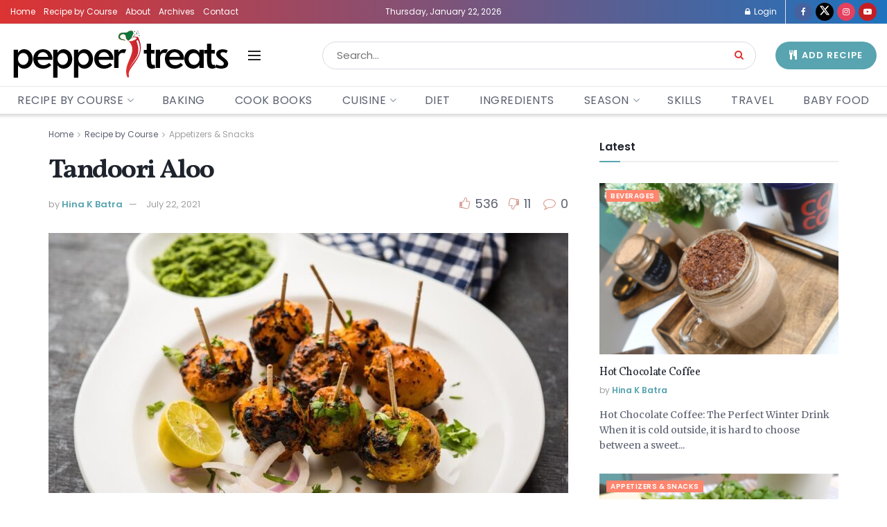

--- FILE ---
content_type: text/html; charset=UTF-8
request_url: https://peppertreats.com/tandoori-aloo/
body_size: 68365
content:
<!doctype html>
<!--[if lt IE 7]> <html class="no-js lt-ie9 lt-ie8 lt-ie7" lang="en-US"> <![endif]-->
<!--[if IE 7]>    <html class="no-js lt-ie9 lt-ie8" lang="en-US"> <![endif]-->
<!--[if IE 8]>    <html class="no-js lt-ie9" lang="en-US"> <![endif]-->
<!--[if IE 9]>    <html class="no-js lt-ie10" lang="en-US"> <![endif]-->
<!--[if gt IE 8]><!--> <html class="no-js" lang="en-US"> <!--<![endif]-->
<head>
    <meta http-equiv="Content-Type" content="text/html; charset=UTF-8" />
    <meta name='viewport' content='width=device-width, initial-scale=1, user-scalable=yes' />
    <link rel="profile" href="http://gmpg.org/xfn/11" />
    <link rel="pingback" href="https://peppertreats.com/xmlrpc.php" />
    <meta name='robots' content='max-image-preview:large' />
	<style>img:is([sizes="auto" i], [sizes^="auto," i]) { contain-intrinsic-size: 3000px 1500px }</style>
	<meta property="og:type" content="article">
<meta property="og:title" content="Tandoori Aloo">
<meta property="og:site_name" content="Pepper Treats">
<meta property="og:description" content="Tandoori Aloo Tikka is one of the popular tandoori Indian starters, most often available at Indian restaurants or street-side shops.">
<meta property="og:url" content="https://peppertreats.com/tandoori-aloo/">
<meta property="og:locale" content="en_US">
<meta property="og:image" content="https://peppertreats.com/wp-content/uploads/2021/07/Tandoori-aloo-1.jpg">
<meta property="og:image:height" content="667">
<meta property="og:image:width" content="1000">
<meta property="article:published_time" content="2021-07-21T17:09:20+05:30">
<meta property="article:modified_time" content="2021-07-22T15:29:42+05:30">
<meta property="article:section" content="Appetizers &amp;amp; Snacks">
<meta name="twitter:card" content="summary_large_image">
<meta name="twitter:title" content="Tandoori Aloo">
<meta name="twitter:description" content="Tandoori Aloo Tikka is one of the popular tandoori Indian starters, most often available at Indian restaurants or street-side shops.">
<meta name="twitter:url" content="https://peppertreats.com/tandoori-aloo/">
<meta name="twitter:site" content="">
<meta name="twitter:image" content="https://peppertreats.com/wp-content/uploads/2021/07/Tandoori-aloo-1.jpg">
<meta name="twitter:image:width" content="1000">
<meta name="twitter:image:height" content="667">
			<script type="text/javascript">
			  var jnews_ajax_url = '/?ajax-request=jnews'
			</script>
			<script type="text/javascript">;window.jnews=window.jnews||{},window.jnews.library=window.jnews.library||{},window.jnews.library=function(){"use strict";var e=this;e.win=window,e.doc=document,e.noop=function(){},e.globalBody=e.doc.getElementsByTagName("body")[0],e.globalBody=e.globalBody?e.globalBody:e.doc,e.win.jnewsDataStorage=e.win.jnewsDataStorage||{_storage:new WeakMap,put:function(e,t,n){this._storage.has(e)||this._storage.set(e,new Map),this._storage.get(e).set(t,n)},get:function(e,t){return this._storage.get(e).get(t)},has:function(e,t){return this._storage.has(e)&&this._storage.get(e).has(t)},remove:function(e,t){var n=this._storage.get(e).delete(t);return 0===!this._storage.get(e).size&&this._storage.delete(e),n}},e.windowWidth=function(){return e.win.innerWidth||e.docEl.clientWidth||e.globalBody.clientWidth},e.windowHeight=function(){return e.win.innerHeight||e.docEl.clientHeight||e.globalBody.clientHeight},e.requestAnimationFrame=e.win.requestAnimationFrame||e.win.webkitRequestAnimationFrame||e.win.mozRequestAnimationFrame||e.win.msRequestAnimationFrame||window.oRequestAnimationFrame||function(e){return setTimeout(e,1e3/60)},e.cancelAnimationFrame=e.win.cancelAnimationFrame||e.win.webkitCancelAnimationFrame||e.win.webkitCancelRequestAnimationFrame||e.win.mozCancelAnimationFrame||e.win.msCancelRequestAnimationFrame||e.win.oCancelRequestAnimationFrame||function(e){clearTimeout(e)},e.classListSupport="classList"in document.createElement("_"),e.hasClass=e.classListSupport?function(e,t){return e.classList.contains(t)}:function(e,t){return e.className.indexOf(t)>=0},e.addClass=e.classListSupport?function(t,n){e.hasClass(t,n)||t.classList.add(n)}:function(t,n){e.hasClass(t,n)||(t.className+=" "+n)},e.removeClass=e.classListSupport?function(t,n){e.hasClass(t,n)&&t.classList.remove(n)}:function(t,n){e.hasClass(t,n)&&(t.className=t.className.replace(n,""))},e.objKeys=function(e){var t=[];for(var n in e)Object.prototype.hasOwnProperty.call(e,n)&&t.push(n);return t},e.isObjectSame=function(e,t){var n=!0;return JSON.stringify(e)!==JSON.stringify(t)&&(n=!1),n},e.extend=function(){for(var e,t,n,o=arguments[0]||{},i=1,a=arguments.length;i<a;i++)if(null!==(e=arguments[i]))for(t in e)o!==(n=e[t])&&void 0!==n&&(o[t]=n);return o},e.dataStorage=e.win.jnewsDataStorage,e.isVisible=function(e){return 0!==e.offsetWidth&&0!==e.offsetHeight||e.getBoundingClientRect().length},e.getHeight=function(e){return e.offsetHeight||e.clientHeight||e.getBoundingClientRect().height},e.getWidth=function(e){return e.offsetWidth||e.clientWidth||e.getBoundingClientRect().width},e.supportsPassive=!1;try{var t=Object.defineProperty({},"passive",{get:function(){e.supportsPassive=!0}});"createEvent"in e.doc?e.win.addEventListener("test",null,t):"fireEvent"in e.doc&&e.win.attachEvent("test",null)}catch(e){}e.passiveOption=!!e.supportsPassive&&{passive:!0},e.setStorage=function(e,t){e="jnews-"+e;var n={expired:Math.floor(((new Date).getTime()+432e5)/1e3)};t=Object.assign(n,t);localStorage.setItem(e,JSON.stringify(t))},e.getStorage=function(e){e="jnews-"+e;var t=localStorage.getItem(e);return null!==t&&0<t.length?JSON.parse(localStorage.getItem(e)):{}},e.expiredStorage=function(){var t,n="jnews-";for(var o in localStorage)o.indexOf(n)>-1&&"undefined"!==(t=e.getStorage(o.replace(n,""))).expired&&t.expired<Math.floor((new Date).getTime()/1e3)&&localStorage.removeItem(o)},e.addEvents=function(t,n,o){for(var i in n){var a=["touchstart","touchmove"].indexOf(i)>=0&&!o&&e.passiveOption;"createEvent"in e.doc?t.addEventListener(i,n[i],a):"fireEvent"in e.doc&&t.attachEvent("on"+i,n[i])}},e.removeEvents=function(t,n){for(var o in n)"createEvent"in e.doc?t.removeEventListener(o,n[o]):"fireEvent"in e.doc&&t.detachEvent("on"+o,n[o])},e.triggerEvents=function(t,n,o){var i;o=o||{detail:null};return"createEvent"in e.doc?(!(i=e.doc.createEvent("CustomEvent")||new CustomEvent(n)).initCustomEvent||i.initCustomEvent(n,!0,!1,o),void t.dispatchEvent(i)):"fireEvent"in e.doc?((i=e.doc.createEventObject()).eventType=n,void t.fireEvent("on"+i.eventType,i)):void 0},e.getParents=function(t,n){void 0===n&&(n=e.doc);for(var o=[],i=t.parentNode,a=!1;!a;)if(i){var r=i;r.querySelectorAll(n).length?a=!0:(o.push(r),i=r.parentNode)}else o=[],a=!0;return o},e.forEach=function(e,t,n){for(var o=0,i=e.length;o<i;o++)t.call(n,e[o],o)},e.getText=function(e){return e.innerText||e.textContent},e.setText=function(e,t){var n="object"==typeof t?t.innerText||t.textContent:t;e.innerText&&(e.innerText=n),e.textContent&&(e.textContent=n)},e.httpBuildQuery=function(t){return e.objKeys(t).reduce(function t(n){var o=arguments.length>1&&void 0!==arguments[1]?arguments[1]:null;return function(i,a){var r=n[a];a=encodeURIComponent(a);var s=o?"".concat(o,"[").concat(a,"]"):a;return null==r||"function"==typeof r?(i.push("".concat(s,"=")),i):["number","boolean","string"].includes(typeof r)?(i.push("".concat(s,"=").concat(encodeURIComponent(r))),i):(i.push(e.objKeys(r).reduce(t(r,s),[]).join("&")),i)}}(t),[]).join("&")},e.get=function(t,n,o,i){return o="function"==typeof o?o:e.noop,e.ajax("GET",t,n,o,i)},e.post=function(t,n,o,i){return o="function"==typeof o?o:e.noop,e.ajax("POST",t,n,o,i)},e.ajax=function(t,n,o,i,a){var r=new XMLHttpRequest,s=n,c=e.httpBuildQuery(o);if(t=-1!=["GET","POST"].indexOf(t)?t:"GET",r.open(t,s+("GET"==t?"?"+c:""),!0),"POST"==t&&r.setRequestHeader("Content-type","application/x-www-form-urlencoded"),r.setRequestHeader("X-Requested-With","XMLHttpRequest"),r.onreadystatechange=function(){4===r.readyState&&200<=r.status&&300>r.status&&"function"==typeof i&&i.call(void 0,r.response)},void 0!==a&&!a){return{xhr:r,send:function(){r.send("POST"==t?c:null)}}}return r.send("POST"==t?c:null),{xhr:r}},e.scrollTo=function(t,n,o){function i(e,t,n){this.start=this.position(),this.change=e-this.start,this.currentTime=0,this.increment=20,this.duration=void 0===n?500:n,this.callback=t,this.finish=!1,this.animateScroll()}return Math.easeInOutQuad=function(e,t,n,o){return(e/=o/2)<1?n/2*e*e+t:-n/2*(--e*(e-2)-1)+t},i.prototype.stop=function(){this.finish=!0},i.prototype.move=function(t){e.doc.documentElement.scrollTop=t,e.globalBody.parentNode.scrollTop=t,e.globalBody.scrollTop=t},i.prototype.position=function(){return e.doc.documentElement.scrollTop||e.globalBody.parentNode.scrollTop||e.globalBody.scrollTop},i.prototype.animateScroll=function(){this.currentTime+=this.increment;var t=Math.easeInOutQuad(this.currentTime,this.start,this.change,this.duration);this.move(t),this.currentTime<this.duration&&!this.finish?e.requestAnimationFrame.call(e.win,this.animateScroll.bind(this)):this.callback&&"function"==typeof this.callback&&this.callback()},new i(t,n,o)},e.unwrap=function(t){var n,o=t;e.forEach(t,(function(e,t){n?n+=e:n=e})),o.replaceWith(n)},e.performance={start:function(e){performance.mark(e+"Start")},stop:function(e){performance.mark(e+"End"),performance.measure(e,e+"Start",e+"End")}},e.fps=function(){var t=0,n=0,o=0;!function(){var i=t=0,a=0,r=0,s=document.getElementById("fpsTable"),c=function(t){void 0===document.getElementsByTagName("body")[0]?e.requestAnimationFrame.call(e.win,(function(){c(t)})):document.getElementsByTagName("body")[0].appendChild(t)};null===s&&((s=document.createElement("div")).style.position="fixed",s.style.top="120px",s.style.left="10px",s.style.width="100px",s.style.height="20px",s.style.border="1px solid black",s.style.fontSize="11px",s.style.zIndex="100000",s.style.backgroundColor="white",s.id="fpsTable",c(s));var l=function(){o++,n=Date.now(),(a=(o/(r=(n-t)/1e3)).toPrecision(2))!=i&&(i=a,s.innerHTML=i+"fps"),1<r&&(t=n,o=0),e.requestAnimationFrame.call(e.win,l)};l()}()},e.instr=function(e,t){for(var n=0;n<t.length;n++)if(-1!==e.toLowerCase().indexOf(t[n].toLowerCase()))return!0},e.winLoad=function(t,n){function o(o){if("complete"===e.doc.readyState||"interactive"===e.doc.readyState)return!o||n?setTimeout(t,n||1):t(o),1}o()||e.addEvents(e.win,{load:o})},e.docReady=function(t,n){function o(o){if("complete"===e.doc.readyState||"interactive"===e.doc.readyState)return!o||n?setTimeout(t,n||1):t(o),1}o()||e.addEvents(e.doc,{DOMContentLoaded:o})},e.fireOnce=function(){e.docReady((function(){e.assets=e.assets||[],e.assets.length&&(e.boot(),e.load_assets())}),50)},e.boot=function(){e.length&&e.doc.querySelectorAll("style[media]").forEach((function(e){"not all"==e.getAttribute("media")&&e.removeAttribute("media")}))},e.create_js=function(t,n){var o=e.doc.createElement("script");switch(o.setAttribute("src",t),n){case"defer":o.setAttribute("defer",!0);break;case"async":o.setAttribute("async",!0);break;case"deferasync":o.setAttribute("defer",!0),o.setAttribute("async",!0)}e.globalBody.appendChild(o)},e.load_assets=function(){"object"==typeof e.assets&&e.forEach(e.assets.slice(0),(function(t,n){var o="";t.defer&&(o+="defer"),t.async&&(o+="async"),e.create_js(t.url,o);var i=e.assets.indexOf(t);i>-1&&e.assets.splice(i,1)})),e.assets=jnewsoption.au_scripts=window.jnewsads=[]},e.setCookie=function(e,t,n){var o="";if(n){var i=new Date;i.setTime(i.getTime()+24*n*60*60*1e3),o="; expires="+i.toUTCString()}document.cookie=e+"="+(t||"")+o+"; path=/"},e.getCookie=function(e){for(var t=e+"=",n=document.cookie.split(";"),o=0;o<n.length;o++){for(var i=n[o];" "==i.charAt(0);)i=i.substring(1,i.length);if(0==i.indexOf(t))return i.substring(t.length,i.length)}return null},e.eraseCookie=function(e){document.cookie=e+"=; Path=/; Expires=Thu, 01 Jan 1970 00:00:01 GMT;"},e.docReady((function(){e.globalBody=e.globalBody==e.doc?e.doc.getElementsByTagName("body")[0]:e.globalBody,e.globalBody=e.globalBody?e.globalBody:e.doc})),e.winLoad((function(){e.winLoad((function(){var t=!1;if(void 0!==window.jnewsadmin)if(void 0!==window.file_version_checker){var n=e.objKeys(window.file_version_checker);n.length?n.forEach((function(e){t||"10.0.4"===window.file_version_checker[e]||(t=!0)})):t=!0}else t=!0;t&&(window.jnewsHelper.getMessage(),window.jnewsHelper.getNotice())}),2500)}))},window.jnews.library=new window.jnews.library;</script>
	<!-- This site is optimized with the Yoast SEO Premium plugin v14.9 - https://yoast.com/wordpress/plugins/seo/ -->
	<title>Tandoori Aloo - Pepper Treats</title>
	<meta name="description" content="Baby potatoes are coated with spiced yogurt marination and then grilled in the oven. Tandoori Potatoes are a delight for the vegetarians!" />
	<meta name="robots" content="index, follow, max-snippet:-1, max-image-preview:large, max-video-preview:-1" />
	<link rel="canonical" href="http://peppertreats.com/tandoori-aloo/" />
	<meta property="og:locale" content="en_US" />
	<meta property="og:type" content="article" />
	<meta property="og:title" content="Tandoori Aloo - Pepper Treats" />
	<meta property="og:description" content="Baby potatoes are coated with spiced yogurt marination and then grilled in the oven. Tandoori Potatoes are a delight for the vegetarians!" />
	<meta property="og:url" content="http://peppertreats.com/tandoori-aloo/" />
	<meta property="og:site_name" content="Pepper Treats" />
	<meta property="article:published_time" content="2021-07-21T17:09:20+00:00" />
	<meta property="article:modified_time" content="2021-07-22T15:29:42+00:00" />
	<meta property="og:image" content="https://peppertreats.com/wp-content/uploads/2021/07/Tandoori-aloo-1.jpg" />
	<meta property="og:image:width" content="1000" />
	<meta property="og:image:height" content="667" />
	<meta name="twitter:card" content="summary_large_image" />
	<script type="application/ld+json" class="yoast-schema-graph">{"@context":"https://schema.org","@graph":[{"@type":"Organization","@id":"https://peppertreats.com/#organization","name":"Pepper treats","url":"https://peppertreats.com/","sameAs":[],"logo":{"@type":"ImageObject","@id":"https://peppertreats.com/#logo","inLanguage":"en-US","url":"https://peppertreats.com/wp-content/uploads/2020/09/fsfdg-07.png","width":655,"height":153,"caption":"Pepper treats"},"image":{"@id":"https://peppertreats.com/#logo"}},{"@type":"WebSite","@id":"https://peppertreats.com/#website","url":"https://peppertreats.com/","name":"Pepper Treats","description":"All about Flavours","publisher":{"@id":"https://peppertreats.com/#organization"},"potentialAction":[{"@type":"SearchAction","target":"https://peppertreats.com/?s={search_term_string}","query-input":"required name=search_term_string"}],"inLanguage":"en-US"},{"@type":"ImageObject","@id":"http://peppertreats.com/tandoori-aloo/#primaryimage","inLanguage":"en-US","url":"https://peppertreats.com/wp-content/uploads/2021/07/Tandoori-aloo-1.jpg","width":1000,"height":667,"caption":"Grilled Potatoes"},{"@type":"WebPage","@id":"http://peppertreats.com/tandoori-aloo/#webpage","url":"http://peppertreats.com/tandoori-aloo/","name":"Tandoori Aloo - Pepper Treats","isPartOf":{"@id":"https://peppertreats.com/#website"},"primaryImageOfPage":{"@id":"http://peppertreats.com/tandoori-aloo/#primaryimage"},"datePublished":"2021-07-21T17:09:20+00:00","dateModified":"2021-07-22T15:29:42+00:00","description":"Baby potatoes are coated with spiced yogurt marination and then grilled in the oven. Tandoori Potatoes are a delight for the vegetarians!","inLanguage":"en-US","potentialAction":[{"@type":"ReadAction","target":["http://peppertreats.com/tandoori-aloo/"]}]},{"@type":"Article","@id":"http://peppertreats.com/tandoori-aloo/#article","isPartOf":{"@id":"http://peppertreats.com/tandoori-aloo/#webpage"},"author":{"@id":"https://peppertreats.com/#/schema/person/10af6b8beb2739c444da6163703f8540"},"headline":"Tandoori Aloo","datePublished":"2021-07-21T17:09:20+00:00","dateModified":"2021-07-22T15:29:42+00:00","commentCount":0,"publisher":{"@id":"https://peppertreats.com/#organization"},"image":{"@id":"http://peppertreats.com/tandoori-aloo/#primaryimage"},"articleSection":"Appetizers &amp; Snacks,Baking,Cuisine,Diwali Snacks,Indian,Ingredients,North Indian,Occasion/Festival,Potato,Recipe by Course,Snacks,Street Food","inLanguage":"en-US","potentialAction":[{"@type":"CommentAction","name":"Comment","target":["http://peppertreats.com/tandoori-aloo/#respond"]}]},{"@type":"Person","@id":"https://peppertreats.com/#/schema/person/10af6b8beb2739c444da6163703f8540","name":"Hina K Batra","image":{"@type":"ImageObject","@id":"https://peppertreats.com/#personlogo","inLanguage":"en-US","url":"https://secure.gravatar.com/avatar/cff93732c5edf954d551f50ad9594bce?s=96&d=mm&r=g","caption":"Hina K Batra"}},{"@context":"https://schema.org/","@type":"Recipe","name":"Tandoori Aloo ","description":"Tandoori aloo are spiced roasted potatoes marinated in a delightful combination of yogurt and Indian spices, threaded to skewers, and then grilled/roasted into the oven. They are crispy on the outside, creamy, and tender on the inside. The best enjoyed with onion rings or cucumber tomato salad or with lemon wedges and green chutney on the side.\u00a0","author":{"@type":"Person","name":"Hina K Batra"},"keywords":"Tandoori Aloo Tikka, Indian Spiced Roasted Smoked Potatoes, Aloo Tikka","image":["https://peppertreats.com/wp-content/uploads/2021/07/Tandoori-aloo-2-225x225.jpg","https://peppertreats.com/wp-content/uploads/2021/07/Tandoori-aloo-2-260x195.jpg","https://peppertreats.com/wp-content/uploads/2021/07/Tandoori-aloo-2-320x180.jpg","https://peppertreats.com/wp-content/uploads/2021/07/Tandoori-aloo-2.jpg"],"url":"https://peppertreats.com/tandoori-aloo/","recipeIngredient":["400 grams parboiled baby potatoes","\u00bd cup hung yogurt","2 tablespoons ginger-garlic paste","1 tablespoon chopped coriander leaves","1 teaspoon chopped green chilies","1 tablespoon mustard oil","1 tablespoon fresh lime juice","Salt as required","\u00bd teaspoon turmeric powder","\u00bd teaspoon garam masala","1 teaspoon chat masala","1 tablespoon kashmiri red chili powder","1 tablespoon kasoori methi","Oil\u00a0for brushing if grilling"],"recipeInstructions":[{"@type":"HowToStep","text":"First, wash the potatoes nicely. Remove all the dirt from them.","url":"https://peppertreats.com/tandoori-aloo/#instruction-step-1"},{"@type":"HowToStep","text":"Parboil or half cook baby potatoes. If using pressure cooker, then cook until 1 whistle comes. Drain out the water completely.","url":"https://peppertreats.com/tandoori-aloo/#instruction-step-2"},{"@type":"HowToStep","text":"Peel the boiled potatoes. Cut them in half if they are big in size. Set it aside.","url":"https://peppertreats.com/tandoori-aloo/#instruction-step-3"},{"@type":"HowToStep","text":"Add hung yogurt (thick curd) in a large mixing bowl. Whisk well.","url":"https://peppertreats.com/tandoori-aloo/#instruction-step-4"},{"@type":"HowToStep","text":"Add the following spices as mentioned above- ginger-garlic paste, Kashmiri red chili powder, garam masala powder, chaat masala powder, coriander powder, turmeric powder, kasoori methi, salt, green chilies, coriander leaves, and fresh lime juice.","url":"https://peppertreats.com/tandoori-aloo/#instruction-step-5"},{"@type":"HowToStep","text":"Mix very well to make a fine smooth paste.","url":"https://peppertreats.com/tandoori-aloo/#instruction-step-6"},{"@type":"HowToStep","text":"Now add the parboiled potatoes to the marination.","url":"https://peppertreats.com/tandoori-aloo/#instruction-step-7"},{"@type":"HowToStep","text":"Mix well.","url":"https://peppertreats.com/tandoori-aloo/#instruction-step-8"},{"@type":"HowToStep","text":"Cover the bowl and let the potatoes marinate for at least 3-4 hours in the refrigerator.","url":"https://peppertreats.com/tandoori-aloo/#instruction-step-9"},{"@type":"HowToStep","text":"Arrange the aloo on skewers. Place them on a tray, lined with foil or butter paper, and grill for 10 minutes.","url":"https://peppertreats.com/tandoori-aloo/#instruction-step-10"},{"@type":"HowToStep","text":"Then turn the skewers and further grill for another 10 mins until potatoes become golden and browned in spots.","url":"https://peppertreats.com/tandoori-aloo/#instruction-step-11"},{"@type":"HowToStep","text":"Brush them with some oil in between.","url":"https://peppertreats.com/tandoori-aloo/#instruction-step-12"},{"@type":"HowToStep","text":"Once grilled, serve tandoori aloo hot with onion rings, and lemon wedges. You can also sprinkle some chaat masala on top while serving.","url":"https://peppertreats.com/tandoori-aloo/#instruction-step-13"}],"prepTime":"PT15M","cookTime":"PT20M","totalTime":"PT4H35M","recipeYield":"4","recipeCategory":"Appetizers","recipeCuisine":"Indian","suitableForDiet":"VegetarianDiet","datePublished":"2021-07-21","@id":"http://peppertreats.com/tandoori-aloo/#recipe","isPartOf":{"@id":"http://peppertreats.com/tandoori-aloo/#article"},"mainEntityOfPage":"http://peppertreats.com/tandoori-aloo/#article"}]}</script>
	<!-- / Yoast SEO Premium plugin. -->


<link rel='dns-prefetch' href='//fonts.googleapis.com' />
<link rel='preconnect' href='https://fonts.gstatic.com' />
<link rel="alternate" type="application/rss+xml" title="Pepper Treats &raquo; Feed" href="https://peppertreats.com/feed/" />
<link rel="alternate" type="application/rss+xml" title="Pepper Treats &raquo; Comments Feed" href="https://peppertreats.com/comments/feed/" />
<link rel="alternate" type="application/rss+xml" title="Pepper Treats &raquo; Tandoori Aloo Comments Feed" href="https://peppertreats.com/tandoori-aloo/feed/" />
<script type="text/javascript">
/* <![CDATA[ */
window._wpemojiSettings = {"baseUrl":"https:\/\/s.w.org\/images\/core\/emoji\/15.0.3\/72x72\/","ext":".png","svgUrl":"https:\/\/s.w.org\/images\/core\/emoji\/15.0.3\/svg\/","svgExt":".svg","source":{"concatemoji":"https:\/\/peppertreats.com\/wp-includes\/js\/wp-emoji-release.min.js?ver=6.7.2"}};
/*! This file is auto-generated */
!function(i,n){var o,s,e;function c(e){try{var t={supportTests:e,timestamp:(new Date).valueOf()};sessionStorage.setItem(o,JSON.stringify(t))}catch(e){}}function p(e,t,n){e.clearRect(0,0,e.canvas.width,e.canvas.height),e.fillText(t,0,0);var t=new Uint32Array(e.getImageData(0,0,e.canvas.width,e.canvas.height).data),r=(e.clearRect(0,0,e.canvas.width,e.canvas.height),e.fillText(n,0,0),new Uint32Array(e.getImageData(0,0,e.canvas.width,e.canvas.height).data));return t.every(function(e,t){return e===r[t]})}function u(e,t,n){switch(t){case"flag":return n(e,"\ud83c\udff3\ufe0f\u200d\u26a7\ufe0f","\ud83c\udff3\ufe0f\u200b\u26a7\ufe0f")?!1:!n(e,"\ud83c\uddfa\ud83c\uddf3","\ud83c\uddfa\u200b\ud83c\uddf3")&&!n(e,"\ud83c\udff4\udb40\udc67\udb40\udc62\udb40\udc65\udb40\udc6e\udb40\udc67\udb40\udc7f","\ud83c\udff4\u200b\udb40\udc67\u200b\udb40\udc62\u200b\udb40\udc65\u200b\udb40\udc6e\u200b\udb40\udc67\u200b\udb40\udc7f");case"emoji":return!n(e,"\ud83d\udc26\u200d\u2b1b","\ud83d\udc26\u200b\u2b1b")}return!1}function f(e,t,n){var r="undefined"!=typeof WorkerGlobalScope&&self instanceof WorkerGlobalScope?new OffscreenCanvas(300,150):i.createElement("canvas"),a=r.getContext("2d",{willReadFrequently:!0}),o=(a.textBaseline="top",a.font="600 32px Arial",{});return e.forEach(function(e){o[e]=t(a,e,n)}),o}function t(e){var t=i.createElement("script");t.src=e,t.defer=!0,i.head.appendChild(t)}"undefined"!=typeof Promise&&(o="wpEmojiSettingsSupports",s=["flag","emoji"],n.supports={everything:!0,everythingExceptFlag:!0},e=new Promise(function(e){i.addEventListener("DOMContentLoaded",e,{once:!0})}),new Promise(function(t){var n=function(){try{var e=JSON.parse(sessionStorage.getItem(o));if("object"==typeof e&&"number"==typeof e.timestamp&&(new Date).valueOf()<e.timestamp+604800&&"object"==typeof e.supportTests)return e.supportTests}catch(e){}return null}();if(!n){if("undefined"!=typeof Worker&&"undefined"!=typeof OffscreenCanvas&&"undefined"!=typeof URL&&URL.createObjectURL&&"undefined"!=typeof Blob)try{var e="postMessage("+f.toString()+"("+[JSON.stringify(s),u.toString(),p.toString()].join(",")+"));",r=new Blob([e],{type:"text/javascript"}),a=new Worker(URL.createObjectURL(r),{name:"wpTestEmojiSupports"});return void(a.onmessage=function(e){c(n=e.data),a.terminate(),t(n)})}catch(e){}c(n=f(s,u,p))}t(n)}).then(function(e){for(var t in e)n.supports[t]=e[t],n.supports.everything=n.supports.everything&&n.supports[t],"flag"!==t&&(n.supports.everythingExceptFlag=n.supports.everythingExceptFlag&&n.supports[t]);n.supports.everythingExceptFlag=n.supports.everythingExceptFlag&&!n.supports.flag,n.DOMReady=!1,n.readyCallback=function(){n.DOMReady=!0}}).then(function(){return e}).then(function(){var e;n.supports.everything||(n.readyCallback(),(e=n.source||{}).concatemoji?t(e.concatemoji):e.wpemoji&&e.twemoji&&(t(e.twemoji),t(e.wpemoji)))}))}((window,document),window._wpemojiSettings);
/* ]]> */
</script>

<style id='wp-emoji-styles-inline-css' type='text/css'>

	img.wp-smiley, img.emoji {
		display: inline !important;
		border: none !important;
		box-shadow: none !important;
		height: 1em !important;
		width: 1em !important;
		margin: 0 0.07em !important;
		vertical-align: -0.1em !important;
		background: none !important;
		padding: 0 !important;
	}
</style>
<link rel='stylesheet' id='wp-block-library-css' href='https://peppertreats.com/wp-content/plugins/gutenberg/build/block-library/style.css?ver=20.7.0' type='text/css' media='all' />
<style id='classic-theme-styles-inline-css' type='text/css'>
/*! This file is auto-generated */
.wp-block-button__link{color:#fff;background-color:#32373c;border-radius:9999px;box-shadow:none;text-decoration:none;padding:calc(.667em + 2px) calc(1.333em + 2px);font-size:1.125em}.wp-block-file__button{background:#32373c;color:#fff;text-decoration:none}
</style>
<style id='global-styles-inline-css' type='text/css'>
:root{--wp--preset--aspect-ratio--square: 1;--wp--preset--aspect-ratio--4-3: 4/3;--wp--preset--aspect-ratio--3-4: 3/4;--wp--preset--aspect-ratio--3-2: 3/2;--wp--preset--aspect-ratio--2-3: 2/3;--wp--preset--aspect-ratio--16-9: 16/9;--wp--preset--aspect-ratio--9-16: 9/16;--wp--preset--color--black: #000000;--wp--preset--color--cyan-bluish-gray: #abb8c3;--wp--preset--color--white: #ffffff;--wp--preset--color--pale-pink: #f78da7;--wp--preset--color--vivid-red: #cf2e2e;--wp--preset--color--luminous-vivid-orange: #ff6900;--wp--preset--color--luminous-vivid-amber: #fcb900;--wp--preset--color--light-green-cyan: #7bdcb5;--wp--preset--color--vivid-green-cyan: #00d084;--wp--preset--color--pale-cyan-blue: #8ed1fc;--wp--preset--color--vivid-cyan-blue: #0693e3;--wp--preset--color--vivid-purple: #9b51e0;--wp--preset--gradient--vivid-cyan-blue-to-vivid-purple: linear-gradient(135deg,rgba(6,147,227,1) 0%,rgb(155,81,224) 100%);--wp--preset--gradient--light-green-cyan-to-vivid-green-cyan: linear-gradient(135deg,rgb(122,220,180) 0%,rgb(0,208,130) 100%);--wp--preset--gradient--luminous-vivid-amber-to-luminous-vivid-orange: linear-gradient(135deg,rgba(252,185,0,1) 0%,rgba(255,105,0,1) 100%);--wp--preset--gradient--luminous-vivid-orange-to-vivid-red: linear-gradient(135deg,rgba(255,105,0,1) 0%,rgb(207,46,46) 100%);--wp--preset--gradient--very-light-gray-to-cyan-bluish-gray: linear-gradient(135deg,rgb(238,238,238) 0%,rgb(169,184,195) 100%);--wp--preset--gradient--cool-to-warm-spectrum: linear-gradient(135deg,rgb(74,234,220) 0%,rgb(151,120,209) 20%,rgb(207,42,186) 40%,rgb(238,44,130) 60%,rgb(251,105,98) 80%,rgb(254,248,76) 100%);--wp--preset--gradient--blush-light-purple: linear-gradient(135deg,rgb(255,206,236) 0%,rgb(152,150,240) 100%);--wp--preset--gradient--blush-bordeaux: linear-gradient(135deg,rgb(254,205,165) 0%,rgb(254,45,45) 50%,rgb(107,0,62) 100%);--wp--preset--gradient--luminous-dusk: linear-gradient(135deg,rgb(255,203,112) 0%,rgb(199,81,192) 50%,rgb(65,88,208) 100%);--wp--preset--gradient--pale-ocean: linear-gradient(135deg,rgb(255,245,203) 0%,rgb(182,227,212) 50%,rgb(51,167,181) 100%);--wp--preset--gradient--electric-grass: linear-gradient(135deg,rgb(202,248,128) 0%,rgb(113,206,126) 100%);--wp--preset--gradient--midnight: linear-gradient(135deg,rgb(2,3,129) 0%,rgb(40,116,252) 100%);--wp--preset--font-size--small: 13px;--wp--preset--font-size--medium: 20px;--wp--preset--font-size--large: 36px;--wp--preset--font-size--x-large: 42px;--wp--preset--spacing--20: 0.44rem;--wp--preset--spacing--30: 0.67rem;--wp--preset--spacing--40: 1rem;--wp--preset--spacing--50: 1.5rem;--wp--preset--spacing--60: 2.25rem;--wp--preset--spacing--70: 3.38rem;--wp--preset--spacing--80: 5.06rem;--wp--preset--shadow--natural: 6px 6px 9px rgba(0, 0, 0, 0.2);--wp--preset--shadow--deep: 12px 12px 50px rgba(0, 0, 0, 0.4);--wp--preset--shadow--sharp: 6px 6px 0px rgba(0, 0, 0, 0.2);--wp--preset--shadow--outlined: 6px 6px 0px -3px rgba(255, 255, 255, 1), 6px 6px rgba(0, 0, 0, 1);--wp--preset--shadow--crisp: 6px 6px 0px rgba(0, 0, 0, 1);}:where(.is-layout-flex){gap: 0.5em;}:where(.is-layout-grid){gap: 0.5em;}body .is-layout-flex{display: flex;}.is-layout-flex{flex-wrap: wrap;align-items: center;}.is-layout-flex > :is(*, div){margin: 0;}body .is-layout-grid{display: grid;}.is-layout-grid > :is(*, div){margin: 0;}:where(.wp-block-columns.is-layout-flex){gap: 2em;}:where(.wp-block-columns.is-layout-grid){gap: 2em;}:where(.wp-block-post-template.is-layout-flex){gap: 1.25em;}:where(.wp-block-post-template.is-layout-grid){gap: 1.25em;}.has-black-color{color: var(--wp--preset--color--black) !important;}.has-cyan-bluish-gray-color{color: var(--wp--preset--color--cyan-bluish-gray) !important;}.has-white-color{color: var(--wp--preset--color--white) !important;}.has-pale-pink-color{color: var(--wp--preset--color--pale-pink) !important;}.has-vivid-red-color{color: var(--wp--preset--color--vivid-red) !important;}.has-luminous-vivid-orange-color{color: var(--wp--preset--color--luminous-vivid-orange) !important;}.has-luminous-vivid-amber-color{color: var(--wp--preset--color--luminous-vivid-amber) !important;}.has-light-green-cyan-color{color: var(--wp--preset--color--light-green-cyan) !important;}.has-vivid-green-cyan-color{color: var(--wp--preset--color--vivid-green-cyan) !important;}.has-pale-cyan-blue-color{color: var(--wp--preset--color--pale-cyan-blue) !important;}.has-vivid-cyan-blue-color{color: var(--wp--preset--color--vivid-cyan-blue) !important;}.has-vivid-purple-color{color: var(--wp--preset--color--vivid-purple) !important;}.has-black-background-color{background-color: var(--wp--preset--color--black) !important;}.has-cyan-bluish-gray-background-color{background-color: var(--wp--preset--color--cyan-bluish-gray) !important;}.has-white-background-color{background-color: var(--wp--preset--color--white) !important;}.has-pale-pink-background-color{background-color: var(--wp--preset--color--pale-pink) !important;}.has-vivid-red-background-color{background-color: var(--wp--preset--color--vivid-red) !important;}.has-luminous-vivid-orange-background-color{background-color: var(--wp--preset--color--luminous-vivid-orange) !important;}.has-luminous-vivid-amber-background-color{background-color: var(--wp--preset--color--luminous-vivid-amber) !important;}.has-light-green-cyan-background-color{background-color: var(--wp--preset--color--light-green-cyan) !important;}.has-vivid-green-cyan-background-color{background-color: var(--wp--preset--color--vivid-green-cyan) !important;}.has-pale-cyan-blue-background-color{background-color: var(--wp--preset--color--pale-cyan-blue) !important;}.has-vivid-cyan-blue-background-color{background-color: var(--wp--preset--color--vivid-cyan-blue) !important;}.has-vivid-purple-background-color{background-color: var(--wp--preset--color--vivid-purple) !important;}.has-black-border-color{border-color: var(--wp--preset--color--black) !important;}.has-cyan-bluish-gray-border-color{border-color: var(--wp--preset--color--cyan-bluish-gray) !important;}.has-white-border-color{border-color: var(--wp--preset--color--white) !important;}.has-pale-pink-border-color{border-color: var(--wp--preset--color--pale-pink) !important;}.has-vivid-red-border-color{border-color: var(--wp--preset--color--vivid-red) !important;}.has-luminous-vivid-orange-border-color{border-color: var(--wp--preset--color--luminous-vivid-orange) !important;}.has-luminous-vivid-amber-border-color{border-color: var(--wp--preset--color--luminous-vivid-amber) !important;}.has-light-green-cyan-border-color{border-color: var(--wp--preset--color--light-green-cyan) !important;}.has-vivid-green-cyan-border-color{border-color: var(--wp--preset--color--vivid-green-cyan) !important;}.has-pale-cyan-blue-border-color{border-color: var(--wp--preset--color--pale-cyan-blue) !important;}.has-vivid-cyan-blue-border-color{border-color: var(--wp--preset--color--vivid-cyan-blue) !important;}.has-vivid-purple-border-color{border-color: var(--wp--preset--color--vivid-purple) !important;}.has-vivid-cyan-blue-to-vivid-purple-gradient-background{background: var(--wp--preset--gradient--vivid-cyan-blue-to-vivid-purple) !important;}.has-light-green-cyan-to-vivid-green-cyan-gradient-background{background: var(--wp--preset--gradient--light-green-cyan-to-vivid-green-cyan) !important;}.has-luminous-vivid-amber-to-luminous-vivid-orange-gradient-background{background: var(--wp--preset--gradient--luminous-vivid-amber-to-luminous-vivid-orange) !important;}.has-luminous-vivid-orange-to-vivid-red-gradient-background{background: var(--wp--preset--gradient--luminous-vivid-orange-to-vivid-red) !important;}.has-very-light-gray-to-cyan-bluish-gray-gradient-background{background: var(--wp--preset--gradient--very-light-gray-to-cyan-bluish-gray) !important;}.has-cool-to-warm-spectrum-gradient-background{background: var(--wp--preset--gradient--cool-to-warm-spectrum) !important;}.has-blush-light-purple-gradient-background{background: var(--wp--preset--gradient--blush-light-purple) !important;}.has-blush-bordeaux-gradient-background{background: var(--wp--preset--gradient--blush-bordeaux) !important;}.has-luminous-dusk-gradient-background{background: var(--wp--preset--gradient--luminous-dusk) !important;}.has-pale-ocean-gradient-background{background: var(--wp--preset--gradient--pale-ocean) !important;}.has-electric-grass-gradient-background{background: var(--wp--preset--gradient--electric-grass) !important;}.has-midnight-gradient-background{background: var(--wp--preset--gradient--midnight) !important;}.has-small-font-size{font-size: var(--wp--preset--font-size--small) !important;}.has-medium-font-size{font-size: var(--wp--preset--font-size--medium) !important;}.has-large-font-size{font-size: var(--wp--preset--font-size--large) !important;}.has-x-large-font-size{font-size: var(--wp--preset--font-size--x-large) !important;}
:where(.wp-block-columns.is-layout-flex){gap: 2em;}:where(.wp-block-columns.is-layout-grid){gap: 2em;}
:root :where(.wp-block-pullquote){font-size: 1.5em;line-height: 1.6;}
:where(.wp-block-post-template.is-layout-flex){gap: 1.25em;}:where(.wp-block-post-template.is-layout-grid){gap: 1.25em;}
</style>
<link rel='stylesheet' id='js_composer_front-css' href='https://peppertreats.com/wp-content/plugins/js_composer/assets/css/js_composer.min.css?ver=7.0' type='text/css' media='all' />
<link crossorigin="anonymous" rel='stylesheet' id='jeg_customizer_font-css' href='//fonts.googleapis.com/css?family=Poppins%3Aregular%2C600%7CVollkorn%3Aregular%2C700%7CMerriweather%3Aregular%2C700&#038;display=swap&#038;ver=1.3.0' type='text/css' media='all' />
<link rel='stylesheet' id='jnews-frontend-css' href='https://peppertreats.com/wp-content/themes/jnews/assets/dist/frontend.min.css?ver=11.6.8' type='text/css' media='all' />
<link rel='stylesheet' id='jnews-js-composer-css' href='https://peppertreats.com/wp-content/themes/jnews/assets/css/js-composer-frontend.css?ver=11.6.8' type='text/css' media='all' />
<link rel='stylesheet' id='jnews-style-css' href='https://peppertreats.com/wp-content/themes/jnews/style.css?ver=11.6.8' type='text/css' media='all' />
<link rel='stylesheet' id='jnews-darkmode-css' href='https://peppertreats.com/wp-content/themes/jnews/assets/css/darkmode.css?ver=11.6.8' type='text/css' media='all' />
<link rel='stylesheet' id='jnews-scheme-css' href='https://peppertreats.com/wp-content/themes/jnews/data/import/food/scheme.css?ver=11.6.8' type='text/css' media='all' />
<link rel='stylesheet' id='tasty-recipes-main-css' href='https://peppertreats.com/wp-content/plugins/tasty-recipes/assets/dist/recipe.css?ver=3.14.3' type='text/css' media='all' />
<style id='tasty-recipes-main-inline-css' type='text/css'>
body{--tr-star-color:#F2B955}/* Bold recipe card styles. */ .tasty-recipes{border:5px solid #667;margin-top:6em;margin-bottom:4em}.tasty-recipes.tasty-recipes-has-plug{margin-bottom:1em}.tasty-recipes-plug{margin-bottom:4em}.tasty-recipes-print-button{display:none}.tasty-recipes-image-shim{height:69.5px;clear:both}.tasty-recipes-entry-header{background-color:#667;color:#fff;text-align:center;padding-top:35px;padding-bottom:1.5em;padding-left:2.5em;padding-right:2.5em}.tasty-recipes-entry-header.tasty-recipes-has-image{padding-top:0px}.tasty-recipes-entry-header .tasty-recipes-image{float:none;text-align:center;transform:translateY(-115px);margin-bottom:1em;/* Decide if we need this */}.tasty-recipes-entry-header .tasty-recipes-image img{-webkit-border-radius:50%;-moz-border-radius:50%;border-radius:50%;border:5px solid #667;height:150px;width:150px;display:inline-block;object-fit:cover}.tasty-recipes-entry-header h2{font-size:2em;font-weight:400;text-transform:lowercase;margin-bottom:0;text-align:center;color:#fff;margin-top:0;padding-top:0;padding-bottom:0}.tasty-recipes-has-image .tasty-recipes-entry-header h2{margin-top:-115px}.tasty-recipes-entry-header hr{border:1px solid #b7bbc6;background-color:#b7bbc6;margin-bottom:1em;margin-top:1em}.tasty-recipes-entry-header div.tasty-recipes-rating{text-decoration:none;border:none;display:block;font-size:1.375em}.tasty-recipes-entry-header .tasty-recipes-rating:hover{text-decoration:none}.tasty-recipes-entry-header .tasty-recipes-rating p{margin-bottom:0}.tasty-recipes-no-ratings-buttons .unchecked,.tasty-recipes-no-ratings-buttons .checked,.tasty-recipes-entry-header span.tasty-recipes-rating{color:#fff;color:var(--tr-star-color,#fff)}.tasty-recipes-entry-header .rating-label{font-style:italic;color:#b7bbc6;font-size:0.6875em;display:block}.tasty-recipes,.tasty-recipes-ratings{--tr-star-size:0.97em!important;--tr-star-margin:0.5em!important}.tasty-recipes-entry-header .tasty-recipes-details{margin-top:1em}.tasty-recipes-entry-header .tasty-recipes-details ul{list-style-type:none;margin:0}.tasty-recipes-entry-header .tasty-recipes-details ul li{display:inline-block;margin-left:0.5em;margin-right:0.5em;font-size:1em;line-height:2.5em;color:#fff}@media only screen and (max-width:520px){.tasty-recipes-entry-header .tasty-recipes-details .detail-icon{height:0.8em;margin-top:0.4em}.tasty-recipes-entry-header .tasty-recipes-details ul li{font-size:0.875em;line-height:1.75em}}@media only screen and (min-width:520px){.tasty-recipes-entry-header .tasty-recipes-details .detail-icon{height:1em;margin-top:0.6em}.tasty-recipes-entry-header .tasty-recipes-details ul li{font-size:1em;line-height:2.5em}}.tasty-recipes-entry-header .tasty-recipes-details .tasty-recipes-label{font-style:italic;color:#b7bbc6;margin-right:0.125em}.tasty-recipes-entry-header .tasty-recipes-details .detail-icon{vertical-align:top;margin-right:0.2em;display:inline-block;color:#FFF}.tasty-recipes-entry-header .tasty-recipes-details .author a{color:inherit;text-decoration:underline}.tasty-recipes-entry-content{padding-top:1.25em}.tasty-recipes-entry-content .tasty-recipes-buttons{margin-bottom:1.25em;margin-left:1.25em;margin-right:1.25em}.tasty-recipes-entry-content .tasty-recipes-buttons:after{content:' ';display:block;clear:both}.tasty-recipes-entry-content .tasty-recipes-button-wrap{width:50%;display:inline-block;float:left;box-sizing:border-box}.tasty-recipes-quick-links a.button,.tasty-recipes-entry-content .tasty-recipes-buttons a{text-transform:uppercase;text-align:center;display:block;color:#fff;color:var(--tr-button-text-color,#fff);background-color:#667;background-color:var(--tr-button-color,#666677);font-size:1em;line-height:1.375em;padding:1em;font-weight:bold;margin-top:0;border:none;border-radius:0;text-decoration:none}.tasty-recipes-quick-links a.button{display:inline-block}.tasty-recipes-entry-content a img{box-shadow:none;-webkit-box-shadow:none}.tasty-recipes-quick-links a.button:hover,.tasty-recipes-entry-content .tasty-recipes-buttons a:hover{border:none}.tasty-recipes-entry-content .tasty-recipes-buttons img{vertical-align:top}.tasty-recipes-entry-content .tasty-recipes-buttons .svg-print,.tasty-recipes-entry-content .tasty-recipes-buttons .svg-pinterest,.tasty-recipes-entry-content .tasty-recipes-buttons .svg-heart-regular,.tasty-recipes-entry-content .tasty-recipes-buttons .svg-heart-solid{height:1.25em;margin-right:0.375em;margin-bottom:0;background:none;display:inline-block;vertical-align:middle}@media only screen and (min-width:520px){.tasty-recipes-entry-content .tasty-recipes-button-wrap:first-child{padding-right:0.625em}.tasty-recipes-entry-content .tasty-recipes-button-wrap:last-child{padding-left:0.625em}}@media only screen and (max-width:520px){.tasty-recipes-entry-content .tasty-recipes-button-wrap{width:100%}.tasty-recipes-entry-content .tasty-recipes-button-wrap:nth-child(2){padding-top:1em}}.tasty-recipes-entry-content h3{text-transform:uppercase;font-size:0.75em;color:#979599;margin:1.5em 0}.tasty-recipes-ingredients-header,.tasty-recipes-instructions-header{margin:1.5em 0}.tasty-recipes-entry-content h4{font-size:1em;padding-top:0;margin-bottom:1.5em;margin-top:1.5em}.tasty-recipes-entry-content hr{background-color:#eae9eb;border:1px solid #eae9eb;margin-top:1em;margin-bottom:1em}.tasty-recipes-entry-content .tasty-recipes-description,.tasty-recipes-entry-content .tasty-recipes-ingredients,.tasty-recipes-entry-content .tasty-recipes-instructions,.tasty-recipes-entry-content .tasty-recipes-keywords{padding-left:1.25em;padding-right:1.25em}.tasty-recipes-entry-content .tasty-recipes-description h3{display:none}.tasty-recipes-entry-content .tasty-recipes-description p{margin-bottom:1em}.tasty-recipes-entry-content .tasty-recipes-ingredients ul,.tasty-recipes-entry-content .tasty-recipes-instructions ul{list-style-type:none;margin-left:0;margin-bottom:1.5em;padding:0}.tasty-recipes-entry-content .tasty-recipes-ingredients ul li,.tasty-recipes-entry-content .tasty-recipes-instructions ul li{margin-bottom:0.625em;list-style-type:none;position:relative;margin-left:1.5em;line-height:1.46}.tasty-recipes-entry-content .tasty-recipes-ingredients ul li:before,.tasty-recipes-entry-content .tasty-recipes-instructions ul li:before{background-color:#667;-webkit-border-radius:50%;-moz-border-radius:50%;border-radius:50%;height:0.5em;width:0.5em;display:block;content:' ';left:-1.25em;top:0.375em;position:absolute}.tasty-recipes-entry-content .tasty-recipes-ingredients ol,.tasty-recipes-entry-content .tasty-recipes-instructions ol{counter-reset:li;margin-left:0;padding:0}.tasty-recipes-entry-content .tasty-recipes-ingredients ol>li,.tasty-recipes-entry-content .tasty-recipes-instructions ol>li{list-style-type:none;position:relative;margin-bottom:1em;margin-left:1.5em;line-height:1.46}.tasty-recipes-entry-content .tasty-recipes-ingredients ol>li:before,.tasty-recipes-entry-content .tasty-recipes-instructions ol>li:before{content:counter(li);counter-increment:li;position:absolute;background-color:#667;-webkit-border-radius:50%;-moz-border-radius:50%;border-radius:50%;height:1.45em;width:1.45em;color:#fff;left:-1.25em;transform:translateX(-50%);line-height:1.5em;font-size:0.6875em;text-align:center;top:0.1875em}.tasty-recipes-entry-content .tasty-recipes-ingredients li li,.tasty-recipes-entry-content .tasty-recipes-instructions li li{margin-top:0.625em}.tasty-recipes-entry-content .tasty-recipes-ingredients li ul,.tasty-recipes-entry-content .tasty-recipes-ingredients li ol,.tasty-recipes-entry-content .tasty-recipes-instructions li ul,.tasty-recipes-entry-content .tasty-recipes-instructions li ol{margin-bottom:0}.tasty-recipes-entry-content .tasty-recipes-equipment{padding-left:1.25em;padding-right:1.25em}.tasty-recipes-entry-content .tasty-recipe-video-embed~.tasty-recipes-equipment{padding-top:1em}.tasty-recipes-entry-content .tasty-recipes-notes{padding:1.25em;background-color:#edf0f2}.tasty-recipes-entry-content .tasty-recipes-notes ol{counter-reset:li;margin-left:0;padding:0}.tasty-recipes-entry-content .tasty-recipes-notes ul{margin-left:0;padding:0}.tasty-recipes-entry-content .tasty-recipes-notes p,.tasty-recipes-entry-content .tasty-recipes-notes ul,.tasty-recipes-entry-content .tasty-recipes-notes ol{background-color:#fff;padding-bottom:1.25em;margin-bottom:1.5em;position:relative;-webkit-clip-path:polygon(20px 0,100% 0,100% 100%,0 100%,0 20px);clip-path:polygon(20px 0,100% 0,100% 100%,0 100%,0 20px)}@media only screen and (min-width:520px){.tasty-recipes-entry-content .tasty-recipes-notes p,.tasty-recipes-entry-content .tasty-recipes-notes ul,.tasty-recipes-entry-content .tasty-recipes-notes ol{padding-left:1.5625em;padding-right:1.5625em;padding-top:1.25em}.tasty-recipes-entry-content .tasty-recipes-notes ul,.tasty-recipes-entry-content .tasty-recipes-notes ol{margin-left:2em}}.tasty-recipes-entry-content .tasty-recipes-notes p,.tasty-recipes-entry-content .tasty-recipes-notes ul li,.tasty-recipes-entry-content .tasty-recipes-notes ol li{padding-left:2.5em}.tasty-recipes-entry-content .tasty-recipes-notes ul li,.tasty-recipes-entry-content .tasty-recipes-notes ol li{position:relative;list-style:none;padding-top:1em;margin-left:0;margin-bottom:0}.tasty-recipes-entry-content .tasty-recipes-notes p:before,.tasty-recipes-entry-content .tasty-recipes-notes ul li:before{content:'i';display:block;background-color:#667;-webkit-border-radius:50%;-moz-border-radius:50%;border-radius:50%;height:1.3em;width:1.3em;font-size:0.75em;line-height:1.3em;text-align:center;color:#fff;position:absolute;left:1.167em;top:1.9em}.tasty-recipes-entry-content .tasty-recipes-notes ol>li:before{content:counter(li);counter-increment:li;position:absolute;background-color:#667;-webkit-border-radius:50%;-moz-border-radius:50%;border-radius:50%;height:1.45em;width:1.45em;color:#fff;left:2em;transform:translateX(-50%);line-height:1.5em;font-size:0.6875em;text-align:center;top:2em}.tasty-recipes-entry-content .tasty-recipes-notes p:last-child{margin-bottom:0}.tasty-recipes-entry-content .tasty-recipes-other-details{background-color:#edf0f2;padding:0 1.25em 1.25em}.tasty-recipes-entry-content .tasty-recipes-other-details ul{color:#667;display:flex;flex-wrap:wrap;font-size:0.85rem;list-style:none;margin-bottom:0}.tasty-recipes-entry-content .tasty-recipes-other-details ul li{margin:0 0.5rem;list-style:none}.tasty-recipes-entry-content .tasty-recipes-other-details ul li .tasty-recipes-label{font-style:italic}.tasty-recipes-entry-content .tasty-recipes-other-details .detail-icon{color:#667;vertical-align:top;margin-right:0.2em;display:inline-block}@media only screen and (max-width:520px){.tasty-recipes-entry-content .tasty-recipes-other-details .detail-icon{height:0.8em;margin-top:0.4em}.tasty-recipes-entry-content .tasty-recipes-other-details ul li{font-size:0.875em;line-height:1.75em}}@media only screen and (min-width:520px){.tasty-recipes-entry-content .tasty-recipes-other-details .detail-icon{height:1em;margin-top:0.8em}.tasty-recipes-entry-content .tasty-recipes-other-details ul li{font-size:1em;line-height:2.5em}}.tasty-recipes-entry-content .tasty-recipes-keywords{background-color:#edf0f2;padding-bottom:1em;padding-top:1em}.tasty-recipes-entry-content .tasty-recipes-keywords p{font-size:0.7em;font-style:italic;color:#979599;margin-bottom:0}.tasty-recipes-entry-content .tasty-recipes-keywords p span{font-weight:bold}.tasty-recipes-nutrifox{text-align:center;margin:0}.nutrifox-label{background-color:#edf0f2}.tasty-recipes-nutrifox iframe{width:100%;display:block;margin:0}.tasty-recipes-entry-content .tasty-recipes-nutrition{padding:1.25em;color:#667}.tasty-recipes-nutrition .tasty-recipes-label{font-style:italic;color:#b7bbc6;margin-right:0.125em;font-weight:400}.tasty-recipes-nutrition ul li{float:none;display:inline-block;line-height:2em;margin:0 10px 0 0}.tasty-recipes-entry-footer{background-color:#667}.tasty-recipes-entry-footer img,.tasty-recipes-entry-footer svg{color:#FFF}.tasty-recipes-entry-content .tasty-recipes-entry-footer h3{color:#fff}.tasty-recipes-entry-footer{color:#fff}.tasty-recipes-entry-footer:after{content:' ';display:block;clear:both}/* Print view styles */ .tasty-recipes-print-view .tasty-recipe-video-embed,.tasty-recipes-print-view .tasty-recipes-other-details,.tasty-recipes-print .tasty-recipes-entry-header .tasty-recipes-details .detail-icon,.tasty-recipes-print .tasty-recipes-entry-content .tasty-recipes-notes p:before,.tasty-recipes-print .tasty-recipes-entry-content .tasty-recipes-notes ul li:before,.tasty-recipes-print .tasty-recipes-entry-content .tasty-recipes-ingredients ul li:before,.tasty-recipes-print .tasty-recipes-entry-content .tasty-recipes-ingredients ol li:before,.tasty-recipes-print .tasty-recipes-entry-content .tasty-recipes-instructions ul li:before,.tasty-recipes-print .tasty-recipes-entry-content .tasty-recipes-instructions ol li:before,.tasty-recipes-print .tasty-recipes-entry-content .tasty-recipes-notes ol>li:before,.tasty-recipes-print .tasty-recipes-entry-footer img{display:none}.tasty-recipes-print-view{font-size:11px;background-color:#fff;line-height:1.5em}.tasty-recipes-print{padding:0}.tasty-recipes-print-view .tasty-recipes{margin-top:1em}.tasty-recipes-print-view .tasty-recipes-entry-content h3{font-size:1.2em;letter-spacing:0.1em;margin:0 0 10px 0}.tasty-recipes-print-view .tasty-recipes-ingredients-header,.tasty-recipes-print-view .tasty-recipes-instructions-header{margin:0}.tasty-recipes-print-view .tasty-recipes-ingredients,.tasty-recipes-print-view .tasty-recipes-instructions{padding:1.25em}.tasty-recipes-print .tasty-recipes-entry-header{background-color:inherit;color:inherit;padding:0;text-align:left}.tasty-recipes-print .tasty-recipes-entry-header .tasty-recipes-image{float:right;transform:none}.tasty-recipes-print.tasty-recipes-has-image .tasty-recipes-entry-header h2{margin-top:0;text-align:left}.tasty-recipes-print .tasty-recipes-entry-header h2{color:inherit;margin-bottom:0.5em}.tasty-recipes-print .tasty-recipes-entry-header hr{display:none}.tasty-recipes-print .tasty-recipes-entry-header span.tasty-recipes-rating{color:#000}.tasty-recipes-entry-header div.tasty-recipes-rating a{text-decoration:none}.tasty-recipes-entry-header div.tasty-recipes-rating p{margin-top:4px}.tasty-recipes-print .tasty-recipes-entry-header .tasty-recipes-details ul{padding:0;clear:none}.tasty-recipes-print .tasty-recipes-entry-header .tasty-recipes-details ul li{line-height:1.5em;color:#000;margin:0 10px 0 0}.tasty-recipes-print .tasty-recipes-entry-content img{max-width:50%;height:auto}.tasty-recipes-print .tasty-recipes-entry-content .tasty-recipes-ingredients ol li,.tasty-recipes-print .tasty-recipes-entry-content .tasty-recipes-instructions ol li{margin-bottom:0.5em;list-style:decimal;line-height:1.5em}.tasty-recipes-print .tasty-recipes-entry-content .tasty-recipes-ingredients ul li,.tasty-recipes-print .tasty-recipes-entry-content .tasty-recipes-instructions ul li{margin-bottom:0.5em;line-height:1.1;list-style:disc}.tasty-recipes-print .tasty-recipes-entry-content .tasty-recipes-notes{background:none!important}.tasty-recipes-print .tasty-recipes-entry-content .tasty-recipes-notes ul,.tasty-recipes-print .tasty-recipes-entry-content .tasty-recipes-notes ol{background:none!important}.tasty-recipes-print .tasty-recipes-entry-content .tasty-recipes-notes ol li{padding:0;clip-path:none;background:none;line-height:1.5em;list-style:decimal}.tasty-recipes-print .tasty-recipes-entry-content .tasty-recipes-notes p{padding:0;clip-path:none;background:none;line-height:1.5em}.tasty-recipes-print .tasty-recipes-entry-content .tasty-recipes-notes ul li{padding:0;clip-path:none;background:none;line-height:1.5em;list-style:disc}.tasty-recipes-print .tasty-recipes-source-link{text-align:center}.tasty-recipes-entry-content .tasty-recipes-ingredients ul li[data-tr-ingredient-checkbox]:before{display:none}.tasty-recipes-cook-mode{margin-top:1em}.tasty-recipes-cook-mode__label{font-style:italic;color:#667;font-weight:normal}.tasty-recipes-cook-mode__helper{font-size:1em}.tasty-recipes-cook-mode .tasty-recipes-cook-mode__switch .tasty-recipes-cook-mode__switch-slider{background-color:#667}
.tasty-recipes-rating-outline,.tasty-recipes-rating-solid{display:inline-block;line-height:1}.tasty-recipes-rating-outline svg,.tasty-recipes-rating-solid svg{fill:currentColor;height:var(--tr-star-size,18px);width:var(--tr-star-size,18px)}.tasty-recipes-rating-outline[data-tr-clip="10"] svg,.tasty-recipes-rating-solid[data-tr-clip="10"] svg{fill:url(#tasty-recipes-clip-10)}.tasty-recipes-rating-outline[data-tr-clip="20"] svg,.tasty-recipes-rating-solid[data-tr-clip="20"] svg{fill:url(#tasty-recipes-clip-20)}.tasty-recipes-rating-outline[data-tr-clip="30"] svg,.tasty-recipes-rating-solid[data-tr-clip="30"] svg{fill:url(#tasty-recipes-clip-30)}.tasty-recipes-rating-outline[data-tr-clip="40"] svg,.tasty-recipes-rating-solid[data-tr-clip="40"] svg{fill:url(#tasty-recipes-clip-40)}.tasty-recipes-rating-outline[data-tr-clip="50"] svg,.tasty-recipes-rating-solid[data-tr-clip="50"] svg{fill:url(#tasty-recipes-clip-50)}.tasty-recipes-rating-outline[data-tr-clip="60"] svg,.tasty-recipes-rating-solid[data-tr-clip="60"] svg{fill:url(#tasty-recipes-clip-60)}.tasty-recipes-rating-outline[data-tr-clip="70"] svg,.tasty-recipes-rating-solid[data-tr-clip="70"] svg{fill:url(#tasty-recipes-clip-70)}.tasty-recipes-rating-outline[data-tr-clip="80"] svg,.tasty-recipes-rating-solid[data-tr-clip="80"] svg{fill:url(#tasty-recipes-clip-80)}.tasty-recipes-rating-outline[data-tr-clip="90"] svg,.tasty-recipes-rating-solid[data-tr-clip="90"] svg{fill:url(#tasty-recipes-clip-90)}.tasty-recipes-rating-outline[data-tr-clip="0"] svg{fill:url(#tasty-recipes-clip-0)}.tasty-recipes-rating-solid{--tr-star-opacity:.4}.tasty-recipes-rating-solid[data-tr-clip="0"] svg{opacity:var(--tr-star-opacity)}[data-tr-default-rating]>span:not([data-tr-checked]) .tasty-recipes-rating-solid svg{--tr-star-opacity:.4;opacity:var(--tr-star-opacity)}[data-tr-default-rating]>span:not([data-tr-checked]) .tasty-recipes-rating-outline svg{fill:url(#tasty-recipes-clip-0)}[data-tr-default-rating] span[data-tr-checked]~span .tasty-recipes-rating-solid svg{fill:currentColor;--tr-star-opacity:1}[data-tr-default-rating] span[data-tr-checked]~span .tasty-recipes-rating-outline svg{fill:currentColor}input.tasty-recipes-rating:checked~span .tasty-recipes-rating-solid svg{fill:currentColor;--tr-star-opacity:1}input.tasty-recipes-rating:checked~span .tasty-recipes-rating-outline svg{fill:currentColor}@media only screen and (min-width:1024px){.tasty-recipes-ratings-buttons:hover span .tasty-recipes-rating-solid svg{--tr-star-opacity:.4!important;opacity:var(--tr-star-opacity)}.tasty-recipes-ratings-buttons:hover span .tasty-recipes-rating-outline svg{fill:url(#tasty-recipes-clip-0)!important}.tasty-recipes-ratings-buttons:hover>:hover .tasty-recipes-rating-solid svg,.tasty-recipes-ratings-buttons:not(:hover)>input:checked~span .tasty-recipes-rating-solid svg,.tasty-recipes-ratings-buttons>:hover .tasty-recipes-rating-solid svg,.tasty-recipes-ratings-buttons>:hover~span .tasty-recipes-rating-solid svg{fill:currentColor!important;--tr-star-opacity:1!important}.tasty-recipes-ratings-buttons:hover>:hover .tasty-recipes-rating-outline svg,.tasty-recipes-ratings-buttons:not(:hover)>input:checked~span .tasty-recipes-rating-outline svg,.tasty-recipes-ratings-buttons>:hover .tasty-recipes-rating-outline svg,.tasty-recipes-ratings-buttons>:hover~span .tasty-recipes-rating-outline svg{fill:currentColor!important}}.tasty-recipes-static-tooltip{background-color:#000;border-radius:4px;color:#fff;font-size:.9rem;opacity:0;padding:5px 10px;position:absolute;text-align:center;transition:opacity .5s ease-in-out,visibility .5s ease-in-out,transform .5s cubic-bezier(.71,1.7,.77,1.24);vertical-align:middle;visibility:hidden;width:230px;z-index:9}.tasty-recipes-static-tooltip.opened{opacity:1;transform:translateY(-4px);visibility:visible}.tasty-recipes-static-tooltip a{color:#f7d578;display:block}.tasty-recipes-static-tooltip:after{border-left:6px solid transparent;border-right:6px solid transparent;border-top:6px solid #000;bottom:-6px;content:"";font-size:0;left:calc(50% - 4px);line-height:0;pointer-events:none;position:absolute;transform:translateZ(0);transition:opacity .2s ease-in-out,visibility .2s ease-in-out,transform .2s cubic-bezier(.71,1.7,.77,1.24);width:0;z-index:99}.tasty-recipes-static-tooltip.tr-hide-tail:after{display:none}.tasty-recipes,.tasty-recipes-quick-links,.tasty-recipes-ratings,.wp-admin .tasty-recipes-comment-form{--tr-star-size:18px;--tr-star-margin:3px}.tasty-recipes-rating,.tasty-recipes-ratings-buttons{color:#f2b955;color:var(--tr-star-color,#f2b955)}.tasty-recipes-comment-form{border:none;margin:0;padding:0}.tasty-recipes-comment-form.tasty-recipes-ratings{display:block}.tasty-recipes-entry-header div.tasty-recipes-rating p,.tasty-recipes-rating-stars,.tasty-recipes-ratings,.tasty-recipes-ratings-buttons{display:inline-flex}.tasty-recipes-entry-header div.tasty-recipes-rating p span.tasty-recipes-rating,.tasty-recipes-rating-stars span.tasty-recipes-rating,.tasty-recipes-ratings span.tasty-recipes-rating,.tasty-recipes-ratings-buttons span.tasty-recipes-rating{cursor:pointer;display:inline-block;font-size:var(--tr-star-size,1.1em);margin:0;padding-right:var(--tr-star-margin,.3em)}.tasty-recipes-entry-header div.tasty-recipes-rating p span.tasty-recipes-rating:first-child[data-rating="5"],.tasty-recipes-rating-stars span.tasty-recipes-rating:first-child[data-rating="5"],.tasty-recipes-ratings span.tasty-recipes-rating:first-child[data-rating="5"],.tasty-recipes-ratings-buttons span.tasty-recipes-rating:first-child[data-rating="5"]{padding-right:0}.tasty-recipes-entry-header div.tasty-recipes-rating p{display:flex;justify-content:center}.tasty-recipes-ratings-buttons{flex-direction:row-reverse}.tasty-recipes-ratings-buttons input[type=radio]{clip:auto;cursor:pointer;display:inline-block!important;height:auto;margin:0;margin-left:calc((var(--tr-star-size,1.1em)+var(--tr-star-margin))*-1);opacity:0;position:relative;width:1.1em!important;width:calc(var(--tr-star-size,1.1em)+var(--tr-star-margin))!important;z-index:2}.tasty-recipes-ratings-buttons>span{position:relative}.tasty-recipes-ratings-buttons>span i{font-style:normal}.tasty-recipes-ratings-buttons>span:first-child{padding-right:0!important}.tasty-recipes-rating a,.tasty-recipes-rating a:link{background:none;outline:none;text-decoration:none}.tasty-recipes-screen-reader{clip:rect(1px,1px,1px,1px);word-wrap:normal!important;border:0;clip-path:inset(50%);height:1px;margin:-1px;overflow:hidden;padding:0;position:absolute;width:1px}.tasty-recipes-rating-link{align-items:center;display:inline-flex}.tasty-recipes-rating-link .rating-label{font-size:80%;padding-left:.4em}.tasty-recipes-selected-minimum-rating .comment-form-comment label .required{display:none}.tasty-recipes-has-ratings{text-decoration:none!important}
</style>
<link rel='stylesheet' id='jnews-social-login-style-css' href='https://peppertreats.com/wp-content/plugins/jnews-social-login/assets/css/plugin.css?ver=11.0.4' type='text/css' media='all' />
<link rel='stylesheet' id='jnews-select-share-css' href='https://peppertreats.com/wp-content/plugins/jnews-social-share/assets/css/plugin.css' type='text/css' media='all' />
<script type="text/javascript" src="https://peppertreats.com/wp-includes/js/jquery/jquery.min.js?ver=3.7.1" id="jquery-core-js"></script>
<script type="text/javascript" src="https://peppertreats.com/wp-includes/js/jquery/jquery-migrate.min.js?ver=3.4.1" id="jquery-migrate-js"></script>
<script></script><link rel="https://api.w.org/" href="https://peppertreats.com/wp-json/" /><link rel="alternate" title="JSON" type="application/json" href="https://peppertreats.com/wp-json/wp/v2/posts/2700" /><link rel="EditURI" type="application/rsd+xml" title="RSD" href="https://peppertreats.com/xmlrpc.php?rsd" />
<meta name="generator" content="WordPress 6.7.2" />
<link rel='shortlink' href='https://peppertreats.com/?p=2700' />
<link rel="alternate" title="oEmbed (JSON)" type="application/json+oembed" href="https://peppertreats.com/wp-json/oembed/1.0/embed?url=https%3A%2F%2Fpeppertreats.com%2Ftandoori-aloo%2F" />
<link rel="alternate" title="oEmbed (XML)" type="text/xml+oembed" href="https://peppertreats.com/wp-json/oembed/1.0/embed?url=https%3A%2F%2Fpeppertreats.com%2Ftandoori-aloo%2F&#038;format=xml" />
<meta name="generator" content="Powered by WPBakery Page Builder - drag and drop page builder for WordPress."/>
<link rel="amphtml" href="https://peppertreats.com/tandoori-aloo/amp/"><script type='application/ld+json'>{"@context":"http:\/\/schema.org","@type":"Organization","@id":"https:\/\/peppertreats.com\/#organization","url":"https:\/\/peppertreats.com\/","name":"Pepper Treats","logo":{"@type":"ImageObject","url":"http:\/\/peppertreats.com\/wp-content\/uploads\/2020\/09\/Untitled-5-01-1.png"},"sameAs":["http:\/\/facebook.com","http:\/\/twitter.com","#","#"]}</script>
<script type='application/ld+json'>{"@context":"http:\/\/schema.org","@type":"WebSite","@id":"https:\/\/peppertreats.com\/#website","url":"https:\/\/peppertreats.com\/","name":"Pepper Treats","potentialAction":{"@type":"SearchAction","target":"https:\/\/peppertreats.com\/?s={search_term_string}","query-input":"required name=search_term_string"}}</script>
<link rel="icon" href="https://peppertreats.com/wp-content/uploads/2020/09/cropped-fav3-08-32x32.png" sizes="32x32" />
<link rel="icon" href="https://peppertreats.com/wp-content/uploads/2020/09/cropped-fav3-08-192x192.png" sizes="192x192" />
<link rel="apple-touch-icon" href="https://peppertreats.com/wp-content/uploads/2020/09/cropped-fav3-08-180x180.png" />
<meta name="msapplication-TileImage" content="https://peppertreats.com/wp-content/uploads/2020/09/cropped-fav3-08-270x270.png" />
<style id="jeg_dynamic_css" type="text/css" data-type="jeg_custom-css">body,.newsfeed_carousel.owl-carousel .owl-nav div,.jeg_filter_button,.owl-carousel .owl-nav div,.jeg_readmore,.jeg_hero_style_7 .jeg_post_meta a,.widget_calendar thead th,.widget_calendar tfoot a,.jeg_socialcounter a,.entry-header .jeg_meta_like a,.entry-header .jeg_meta_comment a,.entry-content tbody tr:hover,.entry-content th,.jeg_splitpost_nav li:hover a,#breadcrumbs a,.jeg_author_socials a:hover,.jeg_footer_content a,.jeg_footer_bottom a,.jeg_cartcontent,.woocommerce .woocommerce-breadcrumb a { color : #5b6170; } a,.jeg_menu_style_5 > li > a:hover,.jeg_menu_style_5 > li.sfHover > a,.jeg_menu_style_5 > li.current-menu-item > a,.jeg_menu_style_5 > li.current-menu-ancestor > a,.jeg_navbar .jeg_menu:not(.jeg_main_menu) > li > a:hover,.jeg_midbar .jeg_menu:not(.jeg_main_menu) > li > a:hover,.jeg_side_tabs li.active,.jeg_block_heading_5 strong,.jeg_block_heading_6 strong,.jeg_block_heading_7 strong,.jeg_block_heading_8 strong,.jeg_subcat_list li a:hover,.jeg_subcat_list li button:hover,.jeg_pl_lg_7 .jeg_thumb .jeg_post_category a,.jeg_pl_xs_2:before,.jeg_pl_xs_4 .jeg_postblock_content:before,.jeg_postblock .jeg_post_title a:hover,.jeg_hero_style_6 .jeg_post_title a:hover,.jeg_sidefeed .jeg_pl_xs_3 .jeg_post_title a:hover,.widget_jnews_popular .jeg_post_title a:hover,.jeg_meta_author a,.widget_archive li a:hover,.widget_pages li a:hover,.widget_meta li a:hover,.widget_recent_entries li a:hover,.widget_rss li a:hover,.widget_rss cite,.widget_categories li a:hover,.widget_categories li.current-cat > a,#breadcrumbs a:hover,.jeg_share_count .counts,.commentlist .bypostauthor > .comment-body > .comment-author > .fn,span.required,.jeg_review_title,.bestprice .price,.authorlink a:hover,.jeg_vertical_playlist .jeg_video_playlist_play_icon,.jeg_vertical_playlist .jeg_video_playlist_item.active .jeg_video_playlist_thumbnail:before,.jeg_horizontal_playlist .jeg_video_playlist_play,.woocommerce li.product .pricegroup .button,.widget_display_forums li a:hover,.widget_display_topics li:before,.widget_display_replies li:before,.widget_display_views li:before,.bbp-breadcrumb a:hover,.jeg_mobile_menu li.sfHover > a,.jeg_mobile_menu li a:hover,.split-template-6 .pagenum, .jeg_push_notification_button .button { color : #58a4b0; } .jeg_menu_style_1 > li > a:before,.jeg_menu_style_2 > li > a:before,.jeg_menu_style_3 > li > a:before,.jeg_side_toggle,.jeg_slide_caption .jeg_post_category a,.jeg_slider_type_1 .owl-nav .owl-next,.jeg_block_heading_1 .jeg_block_title span,.jeg_block_heading_2 .jeg_block_title span,.jeg_block_heading_3,.jeg_block_heading_4 .jeg_block_title span,.jeg_block_heading_6:after,.jeg_pl_lg_box .jeg_post_category a,.jeg_pl_md_box .jeg_post_category a,.jeg_readmore:hover,.jeg_thumb .jeg_post_category a,.jeg_block_loadmore a:hover, .jeg_postblock.alt .jeg_block_loadmore a:hover,.jeg_block_loadmore a.active,.jeg_postblock_carousel_2 .jeg_post_category a,.jeg_heroblock .jeg_post_category a,.jeg_pagenav_1 .page_number.active,.jeg_pagenav_1 .page_number.active:hover,input[type="submit"],.btn,.button,.widget_tag_cloud a:hover,.popularpost_item:hover .jeg_post_title a:before,.jeg_splitpost_4 .page_nav,.jeg_splitpost_5 .page_nav,.jeg_post_via a:hover,.jeg_post_source a:hover,.jeg_post_tags a:hover,.comment-reply-title small a:before,.comment-reply-title small a:after,.jeg_storelist .productlink,.authorlink li.active a:before,.jeg_footer.dark .socials_widget:not(.nobg) a:hover .fa,.jeg_breakingnews_title,.jeg_overlay_slider_bottom.owl-carousel .owl-nav div,.jeg_overlay_slider_bottom.owl-carousel .owl-nav div:hover,.jeg_vertical_playlist .jeg_video_playlist_current,.woocommerce span.onsale,.woocommerce #respond input#submit:hover,.woocommerce a.button:hover,.woocommerce button.button:hover,.woocommerce input.button:hover,.woocommerce #respond input#submit.alt,.woocommerce a.button.alt,.woocommerce button.button.alt,.woocommerce input.button.alt,.jeg_popup_post .caption,.jeg_footer.dark input[type="submit"],.jeg_footer.dark .btn,.jeg_footer.dark .button,.footer_widget.widget_tag_cloud a:hover, .jeg_inner_content .content-inner .jeg_post_category a:hover, #buddypress .standard-form button, #buddypress a.button, #buddypress input[type="submit"], #buddypress input[type="button"], #buddypress input[type="reset"], #buddypress ul.button-nav li a, #buddypress .generic-button a, #buddypress .generic-button button, #buddypress .comment-reply-link, #buddypress a.bp-title-button, #buddypress.buddypress-wrap .members-list li .user-update .activity-read-more a, div#buddypress .standard-form button:hover,div#buddypress a.button:hover,div#buddypress input[type="submit"]:hover,div#buddypress input[type="button"]:hover,div#buddypress input[type="reset"]:hover,div#buddypress ul.button-nav li a:hover,div#buddypress .generic-button a:hover,div#buddypress .generic-button button:hover,div#buddypress .comment-reply-link:hover,div#buddypress a.bp-title-button:hover,div#buddypress.buddypress-wrap .members-list li .user-update .activity-read-more a:hover, #buddypress #item-nav .item-list-tabs ul li a:before, .jeg_inner_content .jeg_meta_container .follow-wrapper a { background-color : #58a4b0; } .jeg_block_heading_7 .jeg_block_title span, .jeg_readmore:hover, .jeg_block_loadmore a:hover, .jeg_block_loadmore a.active, .jeg_pagenav_1 .page_number.active, .jeg_pagenav_1 .page_number.active:hover, .jeg_pagenav_3 .page_number:hover, .jeg_prevnext_post a:hover h3, .jeg_overlay_slider .jeg_post_category, .jeg_sidefeed .jeg_post.active, .jeg_vertical_playlist.jeg_vertical_playlist .jeg_video_playlist_item.active .jeg_video_playlist_thumbnail img, .jeg_horizontal_playlist .jeg_video_playlist_item.active { border-color : #58a4b0; } .jeg_tabpost_nav li.active, .woocommerce div.product .woocommerce-tabs ul.tabs li.active { border-bottom-color : #58a4b0; } .jeg_post_meta .fa, .entry-header .jeg_post_meta .fa, .jeg_review_stars, .jeg_price_review_list { color : #daa49a; } .jeg_share_button.share-float.share-monocrhome a { background-color : #daa49a; } h1,h2,h3,h4,h5,h6,.jeg_post_title a,.entry-header .jeg_post_title,.jeg_hero_style_7 .jeg_post_title a,.jeg_block_title,.jeg_splitpost_bar .current_title,.jeg_video_playlist_title,.gallery-caption { color : #1e232d; } .split-template-9 .pagenum, .split-template-10 .pagenum, .split-template-11 .pagenum, .split-template-12 .pagenum, .split-template-13 .pagenum, .split-template-15 .pagenum, .split-template-18 .pagenum, .split-template-20 .pagenum, .split-template-19 .current_title span, .split-template-20 .current_title span { background-color : #1e232d; } .jeg_topbar, .jeg_topbar.dark, .jeg_topbar.custom { background : #ffffff; background: -moz-linear-gradient(90deg, #dd3333 0%, #1e73be 100%);background: -webkit-linear-gradient(90deg, #dd3333 0%, #1e73be 100%);background: -o-linear-gradient(90deg, #dd3333 0%, #1e73be 100%);background: -ms-linear-gradient(90deg, #dd3333 0%, #1e73be 100%);background: linear-gradient(90deg, #dd3333 0%, #1e73be 100%); } .jeg_topbar, .jeg_topbar.dark { border-color : #e2e4e9; color : #ffffff; } .jeg_topbar .jeg_nav_item, .jeg_topbar.dark .jeg_nav_item { border-color : #e2e4e9; } .jeg_midbar { height : 89px; } .jeg_header .jeg_bottombar.jeg_navbar,.jeg_bottombar .jeg_nav_icon { height : 39px; } .jeg_header .jeg_bottombar.jeg_navbar, .jeg_header .jeg_bottombar .jeg_main_menu:not(.jeg_menu_style_1) > li > a, .jeg_header .jeg_bottombar .jeg_menu_style_1 > li, .jeg_header .jeg_bottombar .jeg_menu:not(.jeg_main_menu) > li > a { line-height : 39px; } .jeg_header .jeg_bottombar, .jeg_header .jeg_bottombar.jeg_navbar_dark, .jeg_bottombar.jeg_navbar_boxed .jeg_nav_row, .jeg_bottombar.jeg_navbar_dark.jeg_navbar_boxed .jeg_nav_row { border-top-width : 1px; border-bottom-width : 1px; } .jeg_header .socials_widget > a > i.fa:before { color : #ffffff; } .jeg_header .jeg_button_1 .btn:hover { background : #dd3333; } .jeg_header .jeg_search_wrapper.search_icon .jeg_search_toggle { color : #5b6170; } .jeg_nav_search { width : 72%; } .jeg_header .jeg_search_no_expand .jeg_search_form button.jeg_search_button { color : #dd3333; } .jeg_header .jeg_menu.jeg_main_menu > li > a { color : #5b6170; } .jeg_header .jeg_menu.jeg_main_menu > li > a:hover, .jeg_header .jeg_menu.jeg_main_menu > li.sfHover > a, .jeg_header .jeg_menu.jeg_main_menu > li > .sf-with-ul:hover:after, .jeg_header .jeg_menu.jeg_main_menu > li.sfHover > .sf-with-ul:after, .jeg_header .jeg_menu_style_4 > li.current-menu-item > a, .jeg_header .jeg_menu_style_4 > li.current-menu-ancestor > a, .jeg_header .jeg_menu_style_5 > li.current-menu-item > a, .jeg_header .jeg_menu_style_5 > li.current-menu-ancestor > a { color : #323a4a; } .jeg_navbar_wrapper .sf-arrows .sf-with-ul:after { color : #949faa; } .jeg_footer_content,.jeg_footer.dark .jeg_footer_content { background-color : #fbf6f5; color : #949faa; } .jeg_footer .jeg_footer_heading h3,.jeg_footer.dark .jeg_footer_heading h3,.jeg_footer .widget h2,.jeg_footer .footer_dark .widget h2 { color : #58a4b0; } .jeg_footer .jeg_footer_content a, .jeg_footer.dark .jeg_footer_content a { color : #5b6170; } .footer_widget.widget_tag_cloud a,.jeg_footer.dark .footer_widget.widget_tag_cloud a { background-color : #e7c5be; color : #ffffff; } .jeg_footer_secondary,.jeg_footer.dark .jeg_footer_secondary,.jeg_footer_bottom,.jeg_footer.dark .jeg_footer_bottom,.jeg_footer_sidecontent .jeg_footer_primary { color : #949faa; } .jeg_footer_bottom a,.jeg_footer.dark .jeg_footer_bottom a,.jeg_footer_secondary a,.jeg_footer.dark .jeg_footer_secondary a,.jeg_footer_sidecontent .jeg_footer_primary a,.jeg_footer_sidecontent.dark .jeg_footer_primary a { color : #5b6170; } .socials_widget a .fa,.jeg_footer.dark .socials_widget a .fa,.jeg_footer .socials_widget.nobg .fa,.jeg_footer.dark .socials_widget.nobg .fa,.jeg_footer .socials_widget:not(.nobg) a .fa,.jeg_footer.dark .socials_widget:not(.nobg) a .fa { color : #949faa; } .socials_widget a:hover .fa,.jeg_footer.dark .socials_widget a:hover .fa,.socials_widget a:hover .fa,.jeg_footer.dark .socials_widget a:hover .fa,.jeg_footer .socials_widget.nobg a:hover .fa,.jeg_footer.dark .socials_widget.nobg a:hover .fa,.jeg_footer .socials_widget:not(.nobg) a:hover .fa,.jeg_footer.dark .socials_widget:not(.nobg) a:hover .fa { color : #daa49a; } body,input,textarea,select,.chosen-container-single .chosen-single,.btn,.button { font-family: Poppins,Helvetica,Arial,sans-serif;font-size: 13px;  } .jeg_post_title, .entry-header .jeg_post_title, .jeg_single_tpl_2 .entry-header .jeg_post_title, .jeg_single_tpl_3 .entry-header .jeg_post_title, .jeg_single_tpl_6 .entry-header .jeg_post_title { font-family: Vollkorn,Helvetica,Arial,sans-serif; } .jeg_post_excerpt p, .content-inner p { font-family: Merriweather,Helvetica,Arial,sans-serif; } .jeg_thumb .jeg_post_category a,.jeg_pl_lg_box .jeg_post_category a,.jeg_pl_md_box .jeg_post_category a,.jeg_postblock_carousel_2 .jeg_post_category a,.jeg_heroblock .jeg_post_category a,.jeg_slide_caption .jeg_post_category a { background-color : #ff856e; } .jeg_overlay_slider .jeg_post_category,.jeg_thumb .jeg_post_category a,.jeg_pl_lg_box .jeg_post_category a,.jeg_pl_md_box .jeg_post_category a,.jeg_postblock_carousel_2 .jeg_post_category a,.jeg_heroblock .jeg_post_category a,.jeg_slide_caption .jeg_post_category a { border-color : #ff856e; } </style><style type="text/css">
					.no_thumbnail .jeg_thumb,
					.thumbnail-container.no_thumbnail {
					    display: none !important;
					}
					.jeg_search_result .jeg_pl_xs_3.no_thumbnail .jeg_postblock_content,
					.jeg_sidefeed .jeg_pl_xs_3.no_thumbnail .jeg_postblock_content,
					.jeg_pl_sm.no_thumbnail .jeg_postblock_content {
					    margin-left: 0;
					}
					.jeg_postblock_11 .no_thumbnail .jeg_postblock_content,
					.jeg_postblock_12 .no_thumbnail .jeg_postblock_content,
					.jeg_postblock_12.jeg_col_3o3 .no_thumbnail .jeg_postblock_content  {
					    margin-top: 0;
					}
					.jeg_postblock_15 .jeg_pl_md_box.no_thumbnail .jeg_postblock_content,
					.jeg_postblock_19 .jeg_pl_md_box.no_thumbnail .jeg_postblock_content,
					.jeg_postblock_24 .jeg_pl_md_box.no_thumbnail .jeg_postblock_content,
					.jeg_sidefeed .jeg_pl_md_box .jeg_postblock_content {
					    position: relative;
					}
					.jeg_postblock_carousel_2 .no_thumbnail .jeg_post_title a,
					.jeg_postblock_carousel_2 .no_thumbnail .jeg_post_title a:hover,
					.jeg_postblock_carousel_2 .no_thumbnail .jeg_post_meta .fa {
					    color: #212121 !important;
					} 
					.jnews-dark-mode .jeg_postblock_carousel_2 .no_thumbnail .jeg_post_title a,
					.jnews-dark-mode .jeg_postblock_carousel_2 .no_thumbnail .jeg_post_title a:hover,
					.jnews-dark-mode .jeg_postblock_carousel_2 .no_thumbnail .jeg_post_meta .fa {
					    color: #fff !important;
					} 
				</style><noscript><style> .wpb_animate_when_almost_visible { opacity: 1; }</style></noscript></head>
<body class="post-template-default single single-post postid-2700 single-format-standard wp-embed-responsive jeg_toggle_light jeg_single_tpl_1 jnews jsc_normal wpb-js-composer js-comp-ver-7.0 vc_responsive">

    
    
    <div class="jeg_ad jeg_ad_top jnews_header_top_ads">
        <div class='ads-wrapper  '></div>    </div>

    <!-- The Main Wrapper
    ============================================= -->
    <div class="jeg_viewport">

        
        <div class="jeg_header_wrapper">
            <div class="jeg_header_instagram_wrapper">
    </div>

<!-- HEADER -->
<div class="jeg_header full">
    <div class="jeg_topbar jeg_container jeg_navbar_wrapper custom">
    <div class="container">
        <div class="jeg_nav_row">
            
                <div class="jeg_nav_col jeg_nav_left  jeg_nav_grow">
                    <div class="item_wrap jeg_nav_alignleft">
                        <div class="jeg_nav_item">
	<ul class="jeg_menu jeg_top_menu"><li id="menu-item-64" class="menu-item menu-item-type-post_type menu-item-object-page menu-item-home menu-item-64"><a href="https://peppertreats.com/">Home</a></li>
<li id="menu-item-65" class="menu-item menu-item-type-taxonomy menu-item-object-category current-post-ancestor current-menu-parent current-post-parent menu-item-65"><a href="https://peppertreats.com/category/recipe/">Recipe by Course</a></li>
<li id="menu-item-1312" class="menu-item menu-item-type-custom menu-item-object-custom menu-item-1312"><a href="http://#">About</a></li>
<li id="menu-item-67" class="menu-item menu-item-type-custom menu-item-object-custom menu-item-67"><a href="#">Archives</a></li>
<li id="menu-item-1313" class="menu-item menu-item-type-custom menu-item-object-custom menu-item-1313"><a href="http://#">Contact</a></li>
</ul></div>                    </div>
                </div>

                
                <div class="jeg_nav_col jeg_nav_center  jeg_nav_normal">
                    <div class="item_wrap jeg_nav_aligncenter">
                        <div class="jeg_nav_item jeg_top_date">
    Thursday, January 22, 2026</div>                    </div>
                </div>

                
                <div class="jeg_nav_col jeg_nav_right  jeg_nav_grow">
                    <div class="item_wrap jeg_nav_alignright">
                        <div class="jeg_nav_item jeg_nav_account">
    <ul class="jeg_accountlink jeg_menu">
        <li><a href="#jeg_loginform" aria-label="Login popup button" class="jeg_popuplink"><i class="fa fa-lock"></i> Login</a></li>    </ul>
</div>			<div
				class="jeg_nav_item socials_widget jeg_social_icon_block circle">
				<a href="http://facebook.com" target='_blank' rel='external noopener nofollow'  aria-label="Find us on Facebook" class="jeg_facebook"><i class="fa fa-facebook"></i> </a><a href="http://twitter.com" target='_blank' rel='external noopener nofollow'  aria-label="Find us on Twitter" class="jeg_twitter"><i class="fa fa-twitter"><span class="jeg-icon icon-twitter"><svg xmlns="http://www.w3.org/2000/svg" height="1em" viewBox="0 0 512 512"><!--! Font Awesome Free 6.4.2 by @fontawesome - https://fontawesome.com License - https://fontawesome.com/license (Commercial License) Copyright 2023 Fonticons, Inc. --><path d="M389.2 48h70.6L305.6 224.2 487 464H345L233.7 318.6 106.5 464H35.8L200.7 275.5 26.8 48H172.4L272.9 180.9 389.2 48zM364.4 421.8h39.1L151.1 88h-42L364.4 421.8z"/></svg></span></i> </a><a href="#" target='_blank' rel='external noopener nofollow'  aria-label="Find us on Instagram" class="jeg_instagram"><i class="fa fa-instagram"></i> </a><a href="#" target='_blank' rel='external noopener nofollow'  aria-label="Find us on Youtube" class="jeg_youtube"><i class="fa fa-youtube-play"></i> </a>			</div>
			                    </div>
                </div>

                        </div>
    </div>
</div><!-- /.jeg_container --><div class="jeg_midbar jeg_container jeg_navbar_wrapper normal">
    <div class="container">
        <div class="jeg_nav_row">
            
                <div class="jeg_nav_col jeg_nav_left jeg_nav_normal">
                    <div class="item_wrap jeg_nav_alignleft">
                        <div class="jeg_nav_item jeg_logo jeg_desktop_logo">
			<div class="site-title">
			<a href="https://peppertreats.com/" aria-label="Visit Homepage" style="padding: 0 0 0 0;">
				<img class='jeg_logo_img' src="http://peppertreats.com/wp-content/uploads/2020/09/Untitled-5-01.png" srcset="http://peppertreats.com/wp-content/uploads/2020/09/Untitled-5-01.png 1x, http://peppertreats.com/wp-content/uploads/2020/09/fsfdg-07.png 2x" alt="Pepper Treats"data-light-src="http://peppertreats.com/wp-content/uploads/2020/09/Untitled-5-01.png" data-light-srcset="http://peppertreats.com/wp-content/uploads/2020/09/Untitled-5-01.png 1x, http://peppertreats.com/wp-content/uploads/2020/09/fsfdg-07.png 2x" data-dark-src="http://peppertreats.com/wp-content/uploads/2020/09/Untitled-5-01.png" data-dark-srcset="http://peppertreats.com/wp-content/uploads/2020/09/Untitled-5-01.png 1x, http://peppertreats.com/wp-content/uploads/2020/09/fsfdg-07.png 2x">			</a>
		</div>
	</div>
                    </div>
                </div>

                
                <div class="jeg_nav_col jeg_nav_center jeg_nav_normal">
                    <div class="item_wrap jeg_nav_alignleft">
                        <div class="jeg_nav_item jeg_nav_icon">
    <a href="#" aria-label="Show Menu" class="toggle_btn jeg_mobile_toggle">
    	<span></span><span></span><span></span>
    </a>
</div>                    </div>
                </div>

                
                <div class="jeg_nav_col jeg_nav_right jeg_nav_grow">
                    <div class="item_wrap jeg_nav_alignright">
                        <!-- Search Form -->
<div class="jeg_nav_item jeg_nav_search">
	<div class="jeg_search_wrapper jeg_search_no_expand round">
	    <a href="#" class="jeg_search_toggle"><i class="fa fa-search"></i></a>
	    <form action="https://peppertreats.com/" method="get" class="jeg_search_form" target="_top">
    <input name="s" class="jeg_search_input" placeholder="Search..." type="text" value="" autocomplete="off">
	<button aria-label="Search Button" type="submit" class="jeg_search_button btn"><i class="fa fa-search"></i></button>
</form>
<!-- jeg_search_hide with_result no_result -->
<div class="jeg_search_result jeg_search_hide with_result">
    <div class="search-result-wrapper">
    </div>
    <div class="search-link search-noresult">
        No Result    </div>
    <div class="search-link search-all-button">
        <i class="fa fa-search"></i> View All Result    </div>
</div>	</div>
</div><!-- Button -->
<div class="jeg_nav_item jeg_button_1">
    		<a href="#"
			class="btn round "
			target="_blank"
			>
			<i class="fa fa-cutlery"></i>
			Add Recipe		</a>
		</div>                    </div>
                </div>

                        </div>
    </div>
</div><div class="jeg_bottombar jeg_navbar jeg_container jeg_navbar_wrapper  jeg_navbar_shadow jeg_navbar_fitwidth jeg_navbar_normal">
    <div class="container">
        <div class="jeg_nav_row">
            
                <div class="jeg_nav_col jeg_nav_left jeg_nav_grow">
                    <div class="item_wrap jeg_nav_alignleft">
                        <div class="jeg_nav_item jeg_main_menu_wrapper">
<div class="jeg_mainmenu_wrap"><ul class="jeg_menu jeg_main_menu jeg_menu_style_5" data-animation="none"><li id="menu-item-156" class="menu-item menu-item-type-taxonomy menu-item-object-category current-post-ancestor current-menu-parent current-post-parent menu-item-has-children menu-item-156 bgnav" data-item-row="default" ><a href="https://peppertreats.com/category/recipe/">Recipe by Course</a>
<ul class="sub-menu">
	<li id="menu-item-155" class="menu-item menu-item-type-taxonomy menu-item-object-category current-post-ancestor current-menu-parent current-post-parent menu-item-155 bgnav" data-item-row="default" ><a href="https://peppertreats.com/category/recipe/occasion-festival/">Occasion/Festival</a></li>
</ul>
</li>
<li id="menu-item-133" class="menu-item menu-item-type-taxonomy menu-item-object-category current-post-ancestor current-menu-parent current-post-parent menu-item-133 bgnav" data-item-row="default" ><a href="https://peppertreats.com/category/baking/">Baking</a></li>
<li id="menu-item-134" class="menu-item menu-item-type-taxonomy menu-item-object-category menu-item-134 bgnav" data-item-row="default" ><a href="https://peppertreats.com/category/cook-books/">Cook Books</a></li>
<li id="menu-item-135" class="menu-item menu-item-type-taxonomy menu-item-object-category current-post-ancestor current-menu-parent current-post-parent menu-item-has-children menu-item-135 bgnav jeg_megamenu category_2" data-number="20"  data-item-row="default" ><a href="https://peppertreats.com/category/cuisine/">Cuisine</a><div class="sub-menu">
                    <div class="jeg_newsfeed style2 clearfix"><div class="jeg_newsfeed_subcat">
                    <ul class="jeg_subcat_item">
                        <li data-cat-id="28" class="active"><a href="https://peppertreats.com/category/cuisine/">All</a></li>
                        <li data-cat-id="243" class=""><a href="https://peppertreats.com/category/cuisine/american/">American</a></li><li data-cat-id="30" class=""><a href="https://peppertreats.com/category/cuisine/bengali/">Bengali</a></li><li data-cat-id="31" class=""><a href="https://peppertreats.com/category/cuisine/chinese/">Chinese</a></li><li data-cat-id="32" class=""><a href="https://peppertreats.com/category/cuisine/continental/">Continental</a></li><li data-cat-id="33" class=""><a href="https://peppertreats.com/category/cuisine/french/">French</a></li><li data-cat-id="209" class=""><a href="https://peppertreats.com/category/cuisine/fusion/">Fusion</a></li><li data-cat-id="259" class=""><a href="https://peppertreats.com/category/cuisine/german/">German</a></li><li data-cat-id="267" class=""><a href="https://peppertreats.com/category/cuisine/global/">Global</a></li><li data-cat-id="34" class=""><a href="https://peppertreats.com/category/cuisine/greek/">Greek</a></li><li data-cat-id="29" class=""><a href="https://peppertreats.com/category/cuisine/gujarati/">Gujarati</a></li><li data-cat-id="35" class=""><a href="https://peppertreats.com/category/cuisine/indian/">Indian</a></li><li data-cat-id="270" class=""><a href="https://peppertreats.com/category/cuisine/indo-chinese/">Indo-Chinese</a></li><li data-cat-id="783" class=""><a href="https://peppertreats.com/category/cuisine/indo-italian/">Indo-Italian</a></li><li data-cat-id="296" class=""><a href="https://peppertreats.com/category/cuisine/international/">International</a></li><li data-cat-id="37" class=""><a href="https://peppertreats.com/category/cuisine/italian/">Italian</a></li><li data-cat-id="271" class=""><a href="https://peppertreats.com/category/cuisine/japanese/">Japanese</a></li><li data-cat-id="654" class=""><a href="https://peppertreats.com/category/cuisine/kashmiri/">Kashmiri</a></li><li data-cat-id="40" class=""><a href="https://peppertreats.com/category/cuisine/maharshtrian/">Maharshtrian</a></li><li data-cat-id="364" class=""><a href="https://peppertreats.com/category/cuisine/mangalorean/">Mangalorean</a></li><li data-cat-id="42" class=""><a href="https://peppertreats.com/category/cuisine/mexican/">Mexican</a></li><li data-cat-id="266" class=""><a href="https://peppertreats.com/category/cuisine/middle-eastern/">Middle Eastern</a></li><li data-cat-id="43" class=""><a href="https://peppertreats.com/category/cuisine/north-indian/">North Indian</a></li><li data-cat-id="46" class=""><a href="https://peppertreats.com/category/cuisine/punjabi/">Punjabi</a></li><li data-cat-id="47" class=""><a href="https://peppertreats.com/category/cuisine/rajasthani/">Rajasthani</a></li><li data-cat-id="235" class=""><a href="https://peppertreats.com/category/cuisine/sindhi/">Sindhi</a></li><li data-cat-id="49" class=""><a href="https://peppertreats.com/category/cuisine/south-indian/">South Indian</a></li><li data-cat-id="50" class=""><a href="https://peppertreats.com/category/cuisine/spanish/">Spanish</a></li><li data-cat-id="51" class=""><a href="https://peppertreats.com/category/cuisine/thai/">Thai</a></li>
                    </ul>
                </div>
                <div class="jeg_newsfeed_list loaded">
                    <div data-cat-id="28" data-load-status="loaded" class="jeg_newsfeed_container">
                        <div class="newsfeed_static with_subcat">
                            <div class="jeg_newsfeed_item ">
                    <div class="jeg_thumb">
                        
                        <a href="https://peppertreats.com/hot-chocolate-coffee/"><div class="thumbnail-container animate-lazy  size-500 "><img width="360" height="180" src="https://peppertreats.com/wp-content/themes/jnews/assets/img/jeg-empty.png" class="attachment-jnews-360x180 size-jnews-360x180 lazyload wp-post-image" alt="Café-style frothy hot chocolate coffee made with homemade premix and coffee foam" decoding="async" sizes="(max-width: 360px) 100vw, 360px" data-src="https://peppertreats.com/wp-content/uploads/2026/01/Untitled-design-1-4-360x180.png" data-srcset="https://peppertreats.com/wp-content/uploads/2026/01/Untitled-design-1-4-360x180.png 360w, https://peppertreats.com/wp-content/uploads/2026/01/Untitled-design-1-4-750x375.png 750w, https://peppertreats.com/wp-content/uploads/2026/01/Untitled-design-1-4-1140x570.png 1140w" data-sizes="auto" data-expand="700" /></div></a>
                    </div>
                    <h3 class="jeg_post_title"><a href="https://peppertreats.com/hot-chocolate-coffee/">Hot Chocolate Coffee</a></h3>
                </div><div class="jeg_newsfeed_item ">
                    <div class="jeg_thumb">
                        
                        <a href="https://peppertreats.com/quick-easy-butter-garlic-mushroom/"><div class="thumbnail-container animate-lazy  size-500 "><img width="360" height="180" src="https://peppertreats.com/wp-content/themes/jnews/assets/img/jeg-empty.png" class="attachment-jnews-360x180 size-jnews-360x180 lazyload wp-post-image" alt="5-Minute Butter Garlic Mushrooms" decoding="async" sizes="(max-width: 360px) 100vw, 360px" data-src="https://peppertreats.com/wp-content/uploads/2026/01/Untitled-design-2-1-360x180.png" data-srcset="https://peppertreats.com/wp-content/uploads/2026/01/Untitled-design-2-1-360x180.png 360w, https://peppertreats.com/wp-content/uploads/2026/01/Untitled-design-2-1-750x375.png 750w, https://peppertreats.com/wp-content/uploads/2026/01/Untitled-design-2-1-1140x570.png 1140w" data-sizes="auto" data-expand="700" /></div></a>
                    </div>
                    <h3 class="jeg_post_title"><a href="https://peppertreats.com/quick-easy-butter-garlic-mushroom/">Quick &#038; Easy Butter Garlic Mushroom</a></h3>
                </div><div class="jeg_newsfeed_item ">
                    <div class="jeg_thumb">
                        
                        <a href="https://peppertreats.com/no-sugar-gajar-halwa/"><div class="thumbnail-container animate-lazy  size-500 "><img width="360" height="180" src="https://peppertreats.com/wp-content/themes/jnews/assets/img/jeg-empty.png" class="attachment-jnews-360x180 size-jnews-360x180 lazyload wp-post-image" alt="Winter special Gajar Halwa without refined sugar" decoding="async" sizes="(max-width: 360px) 100vw, 360px" data-src="https://peppertreats.com/wp-content/uploads/2026/01/Untitled-design-1-3-360x180.png" data-srcset="https://peppertreats.com/wp-content/uploads/2026/01/Untitled-design-1-3-360x180.png 360w, https://peppertreats.com/wp-content/uploads/2026/01/Untitled-design-1-3-750x375.png 750w, https://peppertreats.com/wp-content/uploads/2026/01/Untitled-design-1-3-1140x570.png 1140w" data-sizes="auto" data-expand="700" /></div></a>
                    </div>
                    <h3 class="jeg_post_title"><a href="https://peppertreats.com/no-sugar-gajar-halwa/">No Sugar Gajar Halwa</a></h3>
                </div><div class="jeg_newsfeed_item ">
                    <div class="jeg_thumb">
                        
                        <a href="https://peppertreats.com/gud-wali-pinni/"><div class="thumbnail-container animate-lazy  size-500 "><img width="360" height="180" src="https://peppertreats.com/wp-content/themes/jnews/assets/img/jeg-empty.png" class="attachment-jnews-360x180 size-jnews-360x180 lazyload wp-post-image" alt="Homemade Punjabi Gud Pinni" decoding="async" sizes="(max-width: 360px) 100vw, 360px" data-src="https://peppertreats.com/wp-content/uploads/2026/01/Untitled-design-3-360x180.png" data-srcset="https://peppertreats.com/wp-content/uploads/2026/01/Untitled-design-3-360x180.png 360w, https://peppertreats.com/wp-content/uploads/2026/01/Untitled-design-3-750x375.png 750w, https://peppertreats.com/wp-content/uploads/2026/01/Untitled-design-3-1140x570.png 1140w" data-sizes="auto" data-expand="700" /></div></a>
                    </div>
                    <h3 class="jeg_post_title"><a href="https://peppertreats.com/gud-wali-pinni/">Gud Wali Pinni</a></h3>
                </div><div class="jeg_newsfeed_item ">
                    <div class="jeg_thumb">
                        
                        <a href="https://peppertreats.com/sarson-ka-saag/"><div class="thumbnail-container animate-lazy  size-500 "><img width="360" height="180" src="https://peppertreats.com/wp-content/themes/jnews/assets/img/jeg-empty.png" class="attachment-jnews-360x180 size-jnews-360x180 lazyload wp-post-image" alt="Traditional Punjabi Sarson Ka Saag" decoding="async" sizes="(max-width: 360px) 100vw, 360px" data-src="https://peppertreats.com/wp-content/uploads/2023/06/Untitled-design-360x180.png" data-srcset="https://peppertreats.com/wp-content/uploads/2023/06/Untitled-design-360x180.png 360w, https://peppertreats.com/wp-content/uploads/2023/06/Untitled-design-750x375.png 750w, https://peppertreats.com/wp-content/uploads/2023/06/Untitled-design-1140x570.png 1140w" data-sizes="auto" data-expand="700" /></div></a>
                    </div>
                    <h3 class="jeg_post_title"><a href="https://peppertreats.com/sarson-ka-saag/">Winter Special Sarson ka Saag</a></h3>
                </div><div class="jeg_newsfeed_item ">
                    <div class="jeg_thumb">
                        
                        <a href="https://peppertreats.com/methi-malai-matar-mushroom/"><div class="thumbnail-container animate-lazy  size-500 "><img width="360" height="180" src="https://peppertreats.com/wp-content/themes/jnews/assets/img/jeg-empty.png" class="attachment-jnews-360x180 size-jnews-360x180 lazyload wp-post-image" alt="Creamy restaurant-style Methi Malai Matar Mushroom" decoding="async" sizes="(max-width: 360px) 100vw, 360px" data-src="https://peppertreats.com/wp-content/uploads/2026/01/Untitled-design-2-360x180.png" data-srcset="https://peppertreats.com/wp-content/uploads/2026/01/Untitled-design-2-360x180.png 360w, https://peppertreats.com/wp-content/uploads/2026/01/Untitled-design-2-750x375.png 750w, https://peppertreats.com/wp-content/uploads/2026/01/Untitled-design-2-1140x570.png 1140w" data-sizes="auto" data-expand="700" /></div></a>
                    </div>
                    <h3 class="jeg_post_title"><a href="https://peppertreats.com/methi-malai-matar-mushroom/">Methi Malai Matar Mushroom</a></h3>
                </div><div class="jeg_newsfeed_item ">
                    <div class="jeg_thumb">
                        
                        <a href="https://peppertreats.com/whole-wheat-carrot-cake/"><div class="thumbnail-container animate-lazy  size-500 "><img width="360" height="180" src="https://peppertreats.com/wp-content/themes/jnews/assets/img/jeg-empty.png" class="attachment-jnews-360x180 size-jnews-360x180 lazyload wp-post-image" alt="Think Whole Wheat Cakes Are Dry? Try This" decoding="async" sizes="(max-width: 360px) 100vw, 360px" data-src="https://peppertreats.com/wp-content/uploads/2026/01/Untitled-design-1-360x180.png" data-srcset="https://peppertreats.com/wp-content/uploads/2026/01/Untitled-design-1-360x180.png 360w, https://peppertreats.com/wp-content/uploads/2026/01/Untitled-design-1-750x375.png 750w, https://peppertreats.com/wp-content/uploads/2026/01/Untitled-design-1-1140x570.png 1140w" data-sizes="auto" data-expand="700" /></div></a>
                    </div>
                    <h3 class="jeg_post_title"><a href="https://peppertreats.com/whole-wheat-carrot-cake/">Whole Wheat Carrot Cake</a></h3>
                </div><div class="jeg_newsfeed_item ">
                    <div class="jeg_thumb">
                        
                        <a href="https://peppertreats.com/ragi-veg-soup/"><div class="thumbnail-container animate-lazy  size-500 "><img width="360" height="180" src="https://peppertreats.com/wp-content/themes/jnews/assets/img/jeg-empty.png" class="attachment-jnews-360x180 size-jnews-360x180 lazyload wp-post-image" alt="Wholesome Winter Soup with Ragi &amp; Veggies" decoding="async" sizes="(max-width: 360px) 100vw, 360px" data-src="https://peppertreats.com/wp-content/uploads/2025/12/Untitled-design-360x180.png" data-srcset="https://peppertreats.com/wp-content/uploads/2025/12/Untitled-design-360x180.png 360w, https://peppertreats.com/wp-content/uploads/2025/12/Untitled-design-750x375.png 750w, https://peppertreats.com/wp-content/uploads/2025/12/Untitled-design-1140x570.png 1140w" data-sizes="auto" data-expand="700" /></div></a>
                    </div>
                    <h3 class="jeg_post_title"><a href="https://peppertreats.com/ragi-veg-soup/">Ragi Veg Soup</a></h3>
                </div><div class="jeg_newsfeed_item ">
                    <div class="jeg_thumb">
                        
                        <a href="https://peppertreats.com/moringa-thepla-recipe/"><div class="thumbnail-container animate-lazy  size-500 "><img width="360" height="180" src="https://peppertreats.com/wp-content/themes/jnews/assets/img/jeg-empty.png" class="attachment-jnews-360x180 size-jnews-360x180 lazyload wp-post-image" alt="Healthy Green Thepla made with Moringa Leaves" decoding="async" sizes="(max-width: 360px) 100vw, 360px" data-src="https://peppertreats.com/wp-content/uploads/2025/11/Untitled-design-2-360x180.png" data-srcset="https://peppertreats.com/wp-content/uploads/2025/11/Untitled-design-2-360x180.png 360w, https://peppertreats.com/wp-content/uploads/2025/11/Untitled-design-2-750x375.png 750w, https://peppertreats.com/wp-content/uploads/2025/11/Untitled-design-2-1140x570.png 1140w" data-sizes="auto" data-expand="700" /></div></a>
                    </div>
                    <h3 class="jeg_post_title"><a href="https://peppertreats.com/moringa-thepla-recipe/">Moringa Thepla Recipe</a></h3>
                </div><div class="jeg_newsfeed_item ">
                    <div class="jeg_thumb">
                        
                        <a href="https://peppertreats.com/langar-wali-dal/"><div class="thumbnail-container animate-lazy  size-500 "><img width="360" height="180" src="https://peppertreats.com/wp-content/themes/jnews/assets/img/jeg-empty.png" class="attachment-jnews-360x180 size-jnews-360x180 lazyload wp-post-image" alt="Maa chole di dal" decoding="async" sizes="(max-width: 360px) 100vw, 360px" data-src="https://peppertreats.com/wp-content/uploads/2025/11/Untitled-design-360x180.png" data-srcset="https://peppertreats.com/wp-content/uploads/2025/11/Untitled-design-360x180.png 360w, https://peppertreats.com/wp-content/uploads/2025/11/Untitled-design-750x375.png 750w, https://peppertreats.com/wp-content/uploads/2025/11/Untitled-design-1140x570.png 1140w" data-sizes="auto" data-expand="700" /></div></a>
                    </div>
                    <h3 class="jeg_post_title"><a href="https://peppertreats.com/langar-wali-dal/">Langar Wali Dal</a></h3>
                </div><div class="jeg_newsfeed_item ">
                    <div class="jeg_thumb">
                        
                        <a href="https://peppertreats.com/mawa-cake/"><div class="thumbnail-container animate-lazy  size-500 "><img width="360" height="180" src="https://peppertreats.com/wp-content/themes/jnews/assets/img/jeg-empty.png" class="attachment-jnews-360x180 size-jnews-360x180 lazyload wp-post-image" alt="Mawa cake for Raksha Bandhan" decoding="async" sizes="(max-width: 360px) 100vw, 360px" data-src="https://peppertreats.com/wp-content/uploads/2025/08/IMG_20250802_160826-360x180.jpg" data-srcset="https://peppertreats.com/wp-content/uploads/2025/08/IMG_20250802_160826-360x180.jpg 360w, https://peppertreats.com/wp-content/uploads/2025/08/IMG_20250802_160826-750x375.jpg 750w, https://peppertreats.com/wp-content/uploads/2025/08/IMG_20250802_160826-1140x570.jpg 1140w" data-sizes="auto" data-expand="700" /></div></a>
                    </div>
                    <h3 class="jeg_post_title"><a href="https://peppertreats.com/mawa-cake/">Mawa Cake</a></h3>
                </div><div class="jeg_newsfeed_item ">
                    <div class="jeg_thumb">
                        
                        <a href="https://peppertreats.com/dubki-wale-aloo/"><div class="thumbnail-container animate-lazy  size-500 "><img width="360" height="180" src="https://peppertreats.com/wp-content/themes/jnews/assets/img/jeg-empty.png" class="attachment-jnews-360x180 size-jnews-360x180 lazyload wp-post-image" alt="Spicy Dubki Wale Aloo Curry" decoding="async" sizes="(max-width: 360px) 100vw, 360px" data-src="https://peppertreats.com/wp-content/uploads/2025/08/IMG_20250707_163514-360x180.jpg" data-srcset="https://peppertreats.com/wp-content/uploads/2025/08/IMG_20250707_163514-360x180.jpg 360w, https://peppertreats.com/wp-content/uploads/2025/08/IMG_20250707_163514-750x375.jpg 750w, https://peppertreats.com/wp-content/uploads/2025/08/IMG_20250707_163514-1140x570.jpg 1140w" data-sizes="auto" data-expand="700" /></div></a>
                    </div>
                    <h3 class="jeg_post_title"><a href="https://peppertreats.com/dubki-wale-aloo/">Dubki Wale Aloo</a></h3>
                </div><div class="jeg_newsfeed_item ">
                    <div class="jeg_thumb">
                        
                        <a href="https://peppertreats.com/dal-baati-churma/"><div class="thumbnail-container animate-lazy  size-500 "><img width="360" height="180" src="https://peppertreats.com/wp-content/themes/jnews/assets/img/jeg-empty.png" class="attachment-jnews-360x180 size-jnews-360x180 lazyload wp-post-image" alt="Rajasthani Dal Baati Churma Thali" decoding="async" sizes="(max-width: 360px) 100vw, 360px" data-src="https://peppertreats.com/wp-content/uploads/2025/07/IMG_20250630_190054-360x180.jpg" data-srcset="https://peppertreats.com/wp-content/uploads/2025/07/IMG_20250630_190054-360x180.jpg 360w, https://peppertreats.com/wp-content/uploads/2025/07/IMG_20250630_190054-750x375.jpg 750w, https://peppertreats.com/wp-content/uploads/2025/07/IMG_20250630_190054-1140x570.jpg 1140w" data-sizes="auto" data-expand="700" /></div></a>
                    </div>
                    <h3 class="jeg_post_title"><a href="https://peppertreats.com/dal-baati-churma/">Dal Baati Churma</a></h3>
                </div><div class="jeg_newsfeed_item ">
                    <div class="jeg_thumb">
                        
                        <a href="https://peppertreats.com/dahi-ke-sholey/"><div class="thumbnail-container animate-lazy  size-500 "><img width="360" height="180" src="https://peppertreats.com/wp-content/themes/jnews/assets/img/jeg-empty.png" class="attachment-jnews-360x180 size-jnews-360x180 lazyload wp-post-image" alt="Rainy Day Snack Recipes" decoding="async" sizes="(max-width: 360px) 100vw, 360px" data-src="https://peppertreats.com/wp-content/uploads/2025/07/IMG_20250708_144143-360x180.jpg" data-srcset="https://peppertreats.com/wp-content/uploads/2025/07/IMG_20250708_144143-360x180.jpg 360w, https://peppertreats.com/wp-content/uploads/2025/07/IMG_20250708_144143-750x375.jpg 750w, https://peppertreats.com/wp-content/uploads/2025/07/IMG_20250708_144143-1140x570.jpg 1140w" data-sizes="auto" data-expand="700" /></div></a>
                    </div>
                    <h3 class="jeg_post_title"><a href="https://peppertreats.com/dahi-ke-sholey/">Dahi ke Sholey</a></h3>
                </div><div class="jeg_newsfeed_item ">
                    <div class="jeg_thumb">
                        
                        <a href="https://peppertreats.com/gatte-ki-sabji/"><div class="thumbnail-container animate-lazy  size-500 "><img width="360" height="180" src="https://peppertreats.com/wp-content/themes/jnews/assets/img/jeg-empty.png" class="attachment-jnews-360x180 size-jnews-360x180 lazyload wp-post-image" alt="Rajasthani Gatte Ki Sabji" decoding="async" sizes="(max-width: 360px) 100vw, 360px" data-src="https://peppertreats.com/wp-content/uploads/2025/07/IMG_20250605_143253-360x180.jpg" data-srcset="https://peppertreats.com/wp-content/uploads/2025/07/IMG_20250605_143253-360x180.jpg 360w, https://peppertreats.com/wp-content/uploads/2025/07/IMG_20250605_143253-750x375.jpg 750w, https://peppertreats.com/wp-content/uploads/2025/07/IMG_20250605_143253-1140x570.jpg 1140w" data-sizes="auto" data-expand="700" /></div></a>
                    </div>
                    <h3 class="jeg_post_title"><a href="https://peppertreats.com/gatte-ki-sabji/">Gatte Ki Sabji</a></h3>
                </div><div class="jeg_newsfeed_item ">
                    <div class="jeg_thumb">
                        
                        <a href="https://peppertreats.com/chikkar-matar-masala/"><div class="thumbnail-container animate-lazy  size-500 "><img width="360" height="180" src="https://peppertreats.com/wp-content/themes/jnews/assets/img/jeg-empty.png" class="attachment-jnews-360x180 size-jnews-360x180 lazyload wp-post-image" alt="White Peas Curry" decoding="async" sizes="(max-width: 360px) 100vw, 360px" data-src="https://peppertreats.com/wp-content/uploads/2025/04/IMG_20250401_143319-360x180.jpg" data-srcset="https://peppertreats.com/wp-content/uploads/2025/04/IMG_20250401_143319-360x180.jpg 360w, https://peppertreats.com/wp-content/uploads/2025/04/IMG_20250401_143319-750x375.jpg 750w, https://peppertreats.com/wp-content/uploads/2025/04/IMG_20250401_143319-1140x570.jpg 1140w" data-sizes="auto" data-expand="700" /></div></a>
                    </div>
                    <h3 class="jeg_post_title"><a href="https://peppertreats.com/chikkar-matar-masala/">Chikkar Matar Masala</a></h3>
                </div><div class="jeg_newsfeed_item ">
                    <div class="jeg_thumb">
                        
                        <a href="https://peppertreats.com/zero-maida-zero-sugar-atta-gujiyas/"><div class="thumbnail-container animate-lazy  size-500 "><img width="360" height="180" src="https://peppertreats.com/wp-content/themes/jnews/assets/img/jeg-empty.png" class="attachment-jnews-360x180 size-jnews-360x180 lazyload wp-post-image" alt="Whole Wheat Gujiya Recipe" decoding="async" sizes="(max-width: 360px) 100vw, 360px" data-src="https://peppertreats.com/wp-content/uploads/2025/03/IMG_20250304_134106-360x180.jpg" data-srcset="https://peppertreats.com/wp-content/uploads/2025/03/IMG_20250304_134106-360x180.jpg 360w, https://peppertreats.com/wp-content/uploads/2025/03/IMG_20250304_134106-750x375.jpg 750w, https://peppertreats.com/wp-content/uploads/2025/03/IMG_20250304_134106-1140x570.jpg 1140w" data-sizes="auto" data-expand="700" /></div></a>
                    </div>
                    <h3 class="jeg_post_title"><a href="https://peppertreats.com/zero-maida-zero-sugar-atta-gujiyas/">Zero Maida &#8211; Zero Sugar Atta Gujiyas</a></h3>
                </div><div class="jeg_newsfeed_item ">
                    <div class="jeg_thumb">
                        
                        <a href="https://peppertreats.com/spicy-guilt-free-makhana/"><div class="thumbnail-container animate-lazy  size-500 "><img width="360" height="180" src="https://peppertreats.com/wp-content/themes/jnews/assets/img/jeg-empty.png" class="attachment-jnews-360x180 size-jnews-360x180 lazyload wp-post-image" alt="Guilt-Free Snacking | Masala Makhana" decoding="async" sizes="(max-width: 360px) 100vw, 360px" data-src="https://peppertreats.com/wp-content/uploads/2025/03/IMG_20250226_173544-360x180.jpg" data-srcset="https://peppertreats.com/wp-content/uploads/2025/03/IMG_20250226_173544-360x180.jpg 360w, https://peppertreats.com/wp-content/uploads/2025/03/IMG_20250226_173544-750x375.jpg 750w, https://peppertreats.com/wp-content/uploads/2025/03/IMG_20250226_173544-1140x570.jpg 1140w" data-sizes="auto" data-expand="700" /></div></a>
                    </div>
                    <h3 class="jeg_post_title"><a href="https://peppertreats.com/spicy-guilt-free-makhana/">Spicy Guilt-Free Makhana</a></h3>
                </div><div class="jeg_newsfeed_item ">
                    <div class="jeg_thumb">
                        
                        <a href="https://peppertreats.com/idli-shakshuka/"><div class="thumbnail-container animate-lazy  size-500 "><img width="360" height="180" src="https://peppertreats.com/wp-content/themes/jnews/assets/img/jeg-empty.png" class="attachment-jnews-360x180 size-jnews-360x180 lazyload wp-post-image" alt="Idli Shakshuka – A Spicy and Comforting Fusion Breakfast" decoding="async" sizes="(max-width: 360px) 100vw, 360px" data-src="https://peppertreats.com/wp-content/uploads/2025/02/IMG_20250212_171007-360x180.jpg" data-srcset="https://peppertreats.com/wp-content/uploads/2025/02/IMG_20250212_171007-360x180.jpg 360w, https://peppertreats.com/wp-content/uploads/2025/02/IMG_20250212_171007-750x375.jpg 750w, https://peppertreats.com/wp-content/uploads/2025/02/IMG_20250212_171007-1140x570.jpg 1140w" data-sizes="auto" data-expand="700" /></div></a>
                    </div>
                    <h3 class="jeg_post_title"><a href="https://peppertreats.com/idli-shakshuka/">Idli Shakshuka</a></h3>
                </div><div class="jeg_newsfeed_item ">
                    <div class="jeg_thumb">
                        
                        <a href="https://peppertreats.com/moong-dal-halwa-2/"><div class="thumbnail-container animate-lazy  size-500 "><img width="360" height="180" src="https://peppertreats.com/wp-content/themes/jnews/assets/img/jeg-empty.png" class="attachment-jnews-360x180 size-jnews-360x180 lazyload wp-post-image" alt="Moong Dal Halwa: A Sweet Winter Treat" decoding="async" sizes="(max-width: 360px) 100vw, 360px" data-src="https://peppertreats.com/wp-content/uploads/2025/02/IMG_20250128_171722-360x180.jpg" data-srcset="https://peppertreats.com/wp-content/uploads/2025/02/IMG_20250128_171722-360x180.jpg 360w, https://peppertreats.com/wp-content/uploads/2025/02/IMG_20250128_171722-750x375.jpg 750w, https://peppertreats.com/wp-content/uploads/2025/02/IMG_20250128_171722-1140x570.jpg 1140w" data-sizes="auto" data-expand="700" /></div></a>
                    </div>
                    <h3 class="jeg_post_title"><a href="https://peppertreats.com/moong-dal-halwa-2/">Moong Dal Halwa</a></h3>
                </div>
                        </div>
                    </div>
                    <div class="newsfeed_overlay">
                    <div class="preloader_type preloader_circle">
                        <div class="newsfeed_preloader jeg_preloader dot">
                            <span></span><span></span><span></span>
                        </div>
                        <div class="newsfeed_preloader jeg_preloader circle">
                            <div class="jnews_preloader_circle_outer">
                                <div class="jnews_preloader_circle_inner"></div>
                            </div>
                        </div>
                        <div class="newsfeed_preloader jeg_preloader square">
                            <div class="jeg_square"><div class="jeg_square_inner"></div></div>
                        </div>
                    </div>
                </div>
                </div>
                
            </div>
                </div>
<ul class="sub-menu">
	<li id="menu-item-136" class="menu-item menu-item-type-taxonomy menu-item-object-category menu-item-136 bgnav" data-item-row="default" ><a href="https://peppertreats.com/category/cuisine/bengali/">Bengali</a></li>
	<li id="menu-item-137" class="menu-item menu-item-type-taxonomy menu-item-object-category menu-item-137 bgnav" data-item-row="default" ><a href="https://peppertreats.com/category/cuisine/chinese/">Chinese</a></li>
	<li id="menu-item-138" class="menu-item menu-item-type-taxonomy menu-item-object-category menu-item-138 bgnav" data-item-row="default" ><a href="https://peppertreats.com/category/cuisine/continental/">Continental</a></li>
	<li id="menu-item-142" class="menu-item menu-item-type-taxonomy menu-item-object-category menu-item-142 bgnav" data-item-row="default" ><a href="https://peppertreats.com/category/cuisine/gujarati/">Gujarati</a></li>
	<li id="menu-item-143" class="menu-item menu-item-type-taxonomy menu-item-object-category current-post-ancestor current-menu-parent current-post-parent menu-item-143 bgnav" data-item-row="default" ><a href="https://peppertreats.com/category/cuisine/indian/">Indian</a></li>
	<li id="menu-item-145" class="menu-item menu-item-type-taxonomy menu-item-object-category menu-item-145 bgnav" data-item-row="default" ><a href="https://peppertreats.com/category/cuisine/italian/">Italian</a></li>
	<li id="menu-item-148" class="menu-item menu-item-type-taxonomy menu-item-object-category menu-item-148 bgnav" data-item-row="default" ><a href="https://peppertreats.com/category/cuisine/maharshtrian/">Maharshtrian</a></li>
	<li id="menu-item-150" class="menu-item menu-item-type-taxonomy menu-item-object-category menu-item-150 bgnav" data-item-row="default" ><a href="https://peppertreats.com/category/cuisine/mexican/">Mexican</a></li>
	<li id="menu-item-151" class="menu-item menu-item-type-taxonomy menu-item-object-category current-post-ancestor current-menu-parent current-post-parent menu-item-151 bgnav" data-item-row="default" ><a href="https://peppertreats.com/category/cuisine/north-indian/">North Indian</a></li>
	<li id="menu-item-163" class="menu-item menu-item-type-taxonomy menu-item-object-category menu-item-163 bgnav" data-item-row="default" ><a href="https://peppertreats.com/category/cuisine/punjabi/">Punjabi</a></li>
	<li id="menu-item-164" class="menu-item menu-item-type-taxonomy menu-item-object-category menu-item-164 bgnav" data-item-row="default" ><a href="https://peppertreats.com/category/cuisine/rajasthani/">Rajasthani</a></li>
	<li id="menu-item-168" class="menu-item menu-item-type-taxonomy menu-item-object-category menu-item-168 bgnav" data-item-row="default" ><a href="https://peppertreats.com/category/cuisine/thai/">Thai</a></li>
	<li id="menu-item-166" class="menu-item menu-item-type-taxonomy menu-item-object-category menu-item-166 bgnav" data-item-row="default" ><a href="https://peppertreats.com/category/cuisine/south-indian/">South Indian</a></li>
	<li id="menu-item-167" class="menu-item menu-item-type-taxonomy menu-item-object-category menu-item-167 bgnav" data-item-row="default" ><a href="https://peppertreats.com/category/cuisine/spanish/">Spanish</a></li>
</ul>
</li>
<li id="menu-item-139" class="menu-item menu-item-type-taxonomy menu-item-object-category menu-item-139 bgnav" data-item-row="default" ><a href="https://peppertreats.com/category/diet/">Diet</a></li>
<li id="menu-item-140" class="menu-item menu-item-type-taxonomy menu-item-object-category current-post-ancestor current-menu-parent current-post-parent menu-item-140 bgnav" data-item-row="default" ><a href="https://peppertreats.com/category/ingredients/">Ingredients</a></li>
<li id="menu-item-157" class="menu-item menu-item-type-taxonomy menu-item-object-category menu-item-has-children menu-item-157 bgnav" data-item-row="default" ><a href="https://peppertreats.com/category/season/">Season</a>
<ul class="sub-menu">
	<li id="menu-item-141" class="menu-item menu-item-type-taxonomy menu-item-object-category menu-item-141 bgnav" data-item-row="default" ><a href="https://peppertreats.com/category/season/fall/">Fall</a></li>
	<li id="menu-item-158" class="menu-item menu-item-type-taxonomy menu-item-object-category menu-item-158 bgnav" data-item-row="default" ><a href="https://peppertreats.com/category/season/spring/">Spring</a></li>
	<li id="menu-item-159" class="menu-item menu-item-type-taxonomy menu-item-object-category menu-item-159 bgnav" data-item-row="default" ><a href="https://peppertreats.com/category/season/summer/">Summer</a></li>
	<li id="menu-item-160" class="menu-item menu-item-type-taxonomy menu-item-object-category menu-item-160 bgnav" data-item-row="default" ><a href="https://peppertreats.com/category/season/winter/">Winter</a></li>
</ul>
</li>
<li id="menu-item-161" class="menu-item menu-item-type-taxonomy menu-item-object-category menu-item-161 bgnav" data-item-row="default" ><a href="https://peppertreats.com/category/skills/">Skills</a></li>
<li id="menu-item-162" class="menu-item menu-item-type-taxonomy menu-item-object-category menu-item-162 bgnav" data-item-row="default" ><a href="https://peppertreats.com/category/travel/">Travel</a></li>
<li id="menu-item-132" class="menu-item menu-item-type-taxonomy menu-item-object-category menu-item-132 bgnav" data-item-row="default" ><a href="https://peppertreats.com/category/baby-food/">Baby Food</a></li>
</ul></div></div>
                    </div>
                </div>

                
                <div class="jeg_nav_col jeg_nav_center jeg_nav_normal">
                    <div class="item_wrap jeg_nav_aligncenter">
                                            </div>
                </div>

                
                <div class="jeg_nav_col jeg_nav_right jeg_nav_normal">
                    <div class="item_wrap jeg_nav_alignright">
                                            </div>
                </div>

                        </div>
    </div>
</div></div><!-- /.jeg_header -->        </div>

        <div class="jeg_header_sticky">
            <div class="sticky_blankspace"></div>
<div class="jeg_header full">
    <div class="jeg_container">
        <div data-mode="fixed" class="jeg_stickybar jeg_navbar jeg_navbar_wrapper jeg_navbar_normal jeg_navbar_shadow jeg_navbar_fitwidth jeg_navbar_normal">
            <div class="container">
    <div class="jeg_nav_row">
        
            <div class="jeg_nav_col jeg_nav_left jeg_nav_grow">
                <div class="item_wrap jeg_nav_alignleft">
                    <div class="jeg_nav_item jeg_main_menu_wrapper">
<div class="jeg_mainmenu_wrap"><ul class="jeg_menu jeg_main_menu jeg_menu_style_5" data-animation="none"><li id="menu-item-156" class="menu-item menu-item-type-taxonomy menu-item-object-category current-post-ancestor current-menu-parent current-post-parent menu-item-has-children menu-item-156 bgnav" data-item-row="default" ><a href="https://peppertreats.com/category/recipe/">Recipe by Course</a>
<ul class="sub-menu">
	<li id="menu-item-155" class="menu-item menu-item-type-taxonomy menu-item-object-category current-post-ancestor current-menu-parent current-post-parent menu-item-155 bgnav" data-item-row="default" ><a href="https://peppertreats.com/category/recipe/occasion-festival/">Occasion/Festival</a></li>
</ul>
</li>
<li id="menu-item-133" class="menu-item menu-item-type-taxonomy menu-item-object-category current-post-ancestor current-menu-parent current-post-parent menu-item-133 bgnav" data-item-row="default" ><a href="https://peppertreats.com/category/baking/">Baking</a></li>
<li id="menu-item-134" class="menu-item menu-item-type-taxonomy menu-item-object-category menu-item-134 bgnav" data-item-row="default" ><a href="https://peppertreats.com/category/cook-books/">Cook Books</a></li>
<li id="menu-item-135" class="menu-item menu-item-type-taxonomy menu-item-object-category current-post-ancestor current-menu-parent current-post-parent menu-item-has-children menu-item-135 bgnav jeg_megamenu category_2" data-number="20"  data-item-row="default" ><a href="https://peppertreats.com/category/cuisine/">Cuisine</a><div class="sub-menu">
                    <div class="jeg_newsfeed style2 clearfix"><div class="jeg_newsfeed_subcat">
                    <ul class="jeg_subcat_item">
                        <li data-cat-id="28" class="active"><a href="https://peppertreats.com/category/cuisine/">All</a></li>
                        <li data-cat-id="243" class=""><a href="https://peppertreats.com/category/cuisine/american/">American</a></li><li data-cat-id="30" class=""><a href="https://peppertreats.com/category/cuisine/bengali/">Bengali</a></li><li data-cat-id="31" class=""><a href="https://peppertreats.com/category/cuisine/chinese/">Chinese</a></li><li data-cat-id="32" class=""><a href="https://peppertreats.com/category/cuisine/continental/">Continental</a></li><li data-cat-id="33" class=""><a href="https://peppertreats.com/category/cuisine/french/">French</a></li><li data-cat-id="209" class=""><a href="https://peppertreats.com/category/cuisine/fusion/">Fusion</a></li><li data-cat-id="259" class=""><a href="https://peppertreats.com/category/cuisine/german/">German</a></li><li data-cat-id="267" class=""><a href="https://peppertreats.com/category/cuisine/global/">Global</a></li><li data-cat-id="34" class=""><a href="https://peppertreats.com/category/cuisine/greek/">Greek</a></li><li data-cat-id="29" class=""><a href="https://peppertreats.com/category/cuisine/gujarati/">Gujarati</a></li><li data-cat-id="35" class=""><a href="https://peppertreats.com/category/cuisine/indian/">Indian</a></li><li data-cat-id="270" class=""><a href="https://peppertreats.com/category/cuisine/indo-chinese/">Indo-Chinese</a></li><li data-cat-id="783" class=""><a href="https://peppertreats.com/category/cuisine/indo-italian/">Indo-Italian</a></li><li data-cat-id="296" class=""><a href="https://peppertreats.com/category/cuisine/international/">International</a></li><li data-cat-id="37" class=""><a href="https://peppertreats.com/category/cuisine/italian/">Italian</a></li><li data-cat-id="271" class=""><a href="https://peppertreats.com/category/cuisine/japanese/">Japanese</a></li><li data-cat-id="654" class=""><a href="https://peppertreats.com/category/cuisine/kashmiri/">Kashmiri</a></li><li data-cat-id="40" class=""><a href="https://peppertreats.com/category/cuisine/maharshtrian/">Maharshtrian</a></li><li data-cat-id="364" class=""><a href="https://peppertreats.com/category/cuisine/mangalorean/">Mangalorean</a></li><li data-cat-id="42" class=""><a href="https://peppertreats.com/category/cuisine/mexican/">Mexican</a></li><li data-cat-id="266" class=""><a href="https://peppertreats.com/category/cuisine/middle-eastern/">Middle Eastern</a></li><li data-cat-id="43" class=""><a href="https://peppertreats.com/category/cuisine/north-indian/">North Indian</a></li><li data-cat-id="46" class=""><a href="https://peppertreats.com/category/cuisine/punjabi/">Punjabi</a></li><li data-cat-id="47" class=""><a href="https://peppertreats.com/category/cuisine/rajasthani/">Rajasthani</a></li><li data-cat-id="235" class=""><a href="https://peppertreats.com/category/cuisine/sindhi/">Sindhi</a></li><li data-cat-id="49" class=""><a href="https://peppertreats.com/category/cuisine/south-indian/">South Indian</a></li><li data-cat-id="50" class=""><a href="https://peppertreats.com/category/cuisine/spanish/">Spanish</a></li><li data-cat-id="51" class=""><a href="https://peppertreats.com/category/cuisine/thai/">Thai</a></li>
                    </ul>
                </div>
                <div class="jeg_newsfeed_list loaded">
                    <div data-cat-id="28" data-load-status="loaded" class="jeg_newsfeed_container">
                        <div class="newsfeed_static with_subcat">
                            <div class="jeg_newsfeed_item ">
                    <div class="jeg_thumb">
                        
                        <a href="https://peppertreats.com/hot-chocolate-coffee/"><div class="thumbnail-container animate-lazy  size-500 "><img width="360" height="180" src="https://peppertreats.com/wp-content/themes/jnews/assets/img/jeg-empty.png" class="attachment-jnews-360x180 size-jnews-360x180 lazyload wp-post-image" alt="Café-style frothy hot chocolate coffee made with homemade premix and coffee foam" decoding="async" sizes="(max-width: 360px) 100vw, 360px" data-src="https://peppertreats.com/wp-content/uploads/2026/01/Untitled-design-1-4-360x180.png" data-srcset="https://peppertreats.com/wp-content/uploads/2026/01/Untitled-design-1-4-360x180.png 360w, https://peppertreats.com/wp-content/uploads/2026/01/Untitled-design-1-4-750x375.png 750w, https://peppertreats.com/wp-content/uploads/2026/01/Untitled-design-1-4-1140x570.png 1140w" data-sizes="auto" data-expand="700" /></div></a>
                    </div>
                    <h3 class="jeg_post_title"><a href="https://peppertreats.com/hot-chocolate-coffee/">Hot Chocolate Coffee</a></h3>
                </div><div class="jeg_newsfeed_item ">
                    <div class="jeg_thumb">
                        
                        <a href="https://peppertreats.com/quick-easy-butter-garlic-mushroom/"><div class="thumbnail-container animate-lazy  size-500 "><img width="360" height="180" src="https://peppertreats.com/wp-content/themes/jnews/assets/img/jeg-empty.png" class="attachment-jnews-360x180 size-jnews-360x180 lazyload wp-post-image" alt="5-Minute Butter Garlic Mushrooms" decoding="async" sizes="(max-width: 360px) 100vw, 360px" data-src="https://peppertreats.com/wp-content/uploads/2026/01/Untitled-design-2-1-360x180.png" data-srcset="https://peppertreats.com/wp-content/uploads/2026/01/Untitled-design-2-1-360x180.png 360w, https://peppertreats.com/wp-content/uploads/2026/01/Untitled-design-2-1-750x375.png 750w, https://peppertreats.com/wp-content/uploads/2026/01/Untitled-design-2-1-1140x570.png 1140w" data-sizes="auto" data-expand="700" /></div></a>
                    </div>
                    <h3 class="jeg_post_title"><a href="https://peppertreats.com/quick-easy-butter-garlic-mushroom/">Quick &#038; Easy Butter Garlic Mushroom</a></h3>
                </div><div class="jeg_newsfeed_item ">
                    <div class="jeg_thumb">
                        
                        <a href="https://peppertreats.com/no-sugar-gajar-halwa/"><div class="thumbnail-container animate-lazy  size-500 "><img width="360" height="180" src="https://peppertreats.com/wp-content/themes/jnews/assets/img/jeg-empty.png" class="attachment-jnews-360x180 size-jnews-360x180 lazyload wp-post-image" alt="Winter special Gajar Halwa without refined sugar" decoding="async" sizes="(max-width: 360px) 100vw, 360px" data-src="https://peppertreats.com/wp-content/uploads/2026/01/Untitled-design-1-3-360x180.png" data-srcset="https://peppertreats.com/wp-content/uploads/2026/01/Untitled-design-1-3-360x180.png 360w, https://peppertreats.com/wp-content/uploads/2026/01/Untitled-design-1-3-750x375.png 750w, https://peppertreats.com/wp-content/uploads/2026/01/Untitled-design-1-3-1140x570.png 1140w" data-sizes="auto" data-expand="700" /></div></a>
                    </div>
                    <h3 class="jeg_post_title"><a href="https://peppertreats.com/no-sugar-gajar-halwa/">No Sugar Gajar Halwa</a></h3>
                </div><div class="jeg_newsfeed_item ">
                    <div class="jeg_thumb">
                        
                        <a href="https://peppertreats.com/gud-wali-pinni/"><div class="thumbnail-container animate-lazy  size-500 "><img width="360" height="180" src="https://peppertreats.com/wp-content/themes/jnews/assets/img/jeg-empty.png" class="attachment-jnews-360x180 size-jnews-360x180 lazyload wp-post-image" alt="Homemade Punjabi Gud Pinni" decoding="async" sizes="(max-width: 360px) 100vw, 360px" data-src="https://peppertreats.com/wp-content/uploads/2026/01/Untitled-design-3-360x180.png" data-srcset="https://peppertreats.com/wp-content/uploads/2026/01/Untitled-design-3-360x180.png 360w, https://peppertreats.com/wp-content/uploads/2026/01/Untitled-design-3-750x375.png 750w, https://peppertreats.com/wp-content/uploads/2026/01/Untitled-design-3-1140x570.png 1140w" data-sizes="auto" data-expand="700" /></div></a>
                    </div>
                    <h3 class="jeg_post_title"><a href="https://peppertreats.com/gud-wali-pinni/">Gud Wali Pinni</a></h3>
                </div><div class="jeg_newsfeed_item ">
                    <div class="jeg_thumb">
                        
                        <a href="https://peppertreats.com/sarson-ka-saag/"><div class="thumbnail-container animate-lazy  size-500 "><img width="360" height="180" src="https://peppertreats.com/wp-content/themes/jnews/assets/img/jeg-empty.png" class="attachment-jnews-360x180 size-jnews-360x180 lazyload wp-post-image" alt="Traditional Punjabi Sarson Ka Saag" decoding="async" sizes="(max-width: 360px) 100vw, 360px" data-src="https://peppertreats.com/wp-content/uploads/2023/06/Untitled-design-360x180.png" data-srcset="https://peppertreats.com/wp-content/uploads/2023/06/Untitled-design-360x180.png 360w, https://peppertreats.com/wp-content/uploads/2023/06/Untitled-design-750x375.png 750w, https://peppertreats.com/wp-content/uploads/2023/06/Untitled-design-1140x570.png 1140w" data-sizes="auto" data-expand="700" /></div></a>
                    </div>
                    <h3 class="jeg_post_title"><a href="https://peppertreats.com/sarson-ka-saag/">Winter Special Sarson ka Saag</a></h3>
                </div><div class="jeg_newsfeed_item ">
                    <div class="jeg_thumb">
                        
                        <a href="https://peppertreats.com/methi-malai-matar-mushroom/"><div class="thumbnail-container animate-lazy  size-500 "><img width="360" height="180" src="https://peppertreats.com/wp-content/themes/jnews/assets/img/jeg-empty.png" class="attachment-jnews-360x180 size-jnews-360x180 lazyload wp-post-image" alt="Creamy restaurant-style Methi Malai Matar Mushroom" decoding="async" sizes="(max-width: 360px) 100vw, 360px" data-src="https://peppertreats.com/wp-content/uploads/2026/01/Untitled-design-2-360x180.png" data-srcset="https://peppertreats.com/wp-content/uploads/2026/01/Untitled-design-2-360x180.png 360w, https://peppertreats.com/wp-content/uploads/2026/01/Untitled-design-2-750x375.png 750w, https://peppertreats.com/wp-content/uploads/2026/01/Untitled-design-2-1140x570.png 1140w" data-sizes="auto" data-expand="700" /></div></a>
                    </div>
                    <h3 class="jeg_post_title"><a href="https://peppertreats.com/methi-malai-matar-mushroom/">Methi Malai Matar Mushroom</a></h3>
                </div><div class="jeg_newsfeed_item ">
                    <div class="jeg_thumb">
                        
                        <a href="https://peppertreats.com/whole-wheat-carrot-cake/"><div class="thumbnail-container animate-lazy  size-500 "><img width="360" height="180" src="https://peppertreats.com/wp-content/themes/jnews/assets/img/jeg-empty.png" class="attachment-jnews-360x180 size-jnews-360x180 lazyload wp-post-image" alt="Think Whole Wheat Cakes Are Dry? Try This" decoding="async" sizes="(max-width: 360px) 100vw, 360px" data-src="https://peppertreats.com/wp-content/uploads/2026/01/Untitled-design-1-360x180.png" data-srcset="https://peppertreats.com/wp-content/uploads/2026/01/Untitled-design-1-360x180.png 360w, https://peppertreats.com/wp-content/uploads/2026/01/Untitled-design-1-750x375.png 750w, https://peppertreats.com/wp-content/uploads/2026/01/Untitled-design-1-1140x570.png 1140w" data-sizes="auto" data-expand="700" /></div></a>
                    </div>
                    <h3 class="jeg_post_title"><a href="https://peppertreats.com/whole-wheat-carrot-cake/">Whole Wheat Carrot Cake</a></h3>
                </div><div class="jeg_newsfeed_item ">
                    <div class="jeg_thumb">
                        
                        <a href="https://peppertreats.com/ragi-veg-soup/"><div class="thumbnail-container animate-lazy  size-500 "><img width="360" height="180" src="https://peppertreats.com/wp-content/themes/jnews/assets/img/jeg-empty.png" class="attachment-jnews-360x180 size-jnews-360x180 lazyload wp-post-image" alt="Wholesome Winter Soup with Ragi &amp; Veggies" decoding="async" sizes="(max-width: 360px) 100vw, 360px" data-src="https://peppertreats.com/wp-content/uploads/2025/12/Untitled-design-360x180.png" data-srcset="https://peppertreats.com/wp-content/uploads/2025/12/Untitled-design-360x180.png 360w, https://peppertreats.com/wp-content/uploads/2025/12/Untitled-design-750x375.png 750w, https://peppertreats.com/wp-content/uploads/2025/12/Untitled-design-1140x570.png 1140w" data-sizes="auto" data-expand="700" /></div></a>
                    </div>
                    <h3 class="jeg_post_title"><a href="https://peppertreats.com/ragi-veg-soup/">Ragi Veg Soup</a></h3>
                </div><div class="jeg_newsfeed_item ">
                    <div class="jeg_thumb">
                        
                        <a href="https://peppertreats.com/moringa-thepla-recipe/"><div class="thumbnail-container animate-lazy  size-500 "><img width="360" height="180" src="https://peppertreats.com/wp-content/themes/jnews/assets/img/jeg-empty.png" class="attachment-jnews-360x180 size-jnews-360x180 lazyload wp-post-image" alt="Healthy Green Thepla made with Moringa Leaves" decoding="async" sizes="(max-width: 360px) 100vw, 360px" data-src="https://peppertreats.com/wp-content/uploads/2025/11/Untitled-design-2-360x180.png" data-srcset="https://peppertreats.com/wp-content/uploads/2025/11/Untitled-design-2-360x180.png 360w, https://peppertreats.com/wp-content/uploads/2025/11/Untitled-design-2-750x375.png 750w, https://peppertreats.com/wp-content/uploads/2025/11/Untitled-design-2-1140x570.png 1140w" data-sizes="auto" data-expand="700" /></div></a>
                    </div>
                    <h3 class="jeg_post_title"><a href="https://peppertreats.com/moringa-thepla-recipe/">Moringa Thepla Recipe</a></h3>
                </div><div class="jeg_newsfeed_item ">
                    <div class="jeg_thumb">
                        
                        <a href="https://peppertreats.com/langar-wali-dal/"><div class="thumbnail-container animate-lazy  size-500 "><img width="360" height="180" src="https://peppertreats.com/wp-content/themes/jnews/assets/img/jeg-empty.png" class="attachment-jnews-360x180 size-jnews-360x180 lazyload wp-post-image" alt="Maa chole di dal" decoding="async" sizes="(max-width: 360px) 100vw, 360px" data-src="https://peppertreats.com/wp-content/uploads/2025/11/Untitled-design-360x180.png" data-srcset="https://peppertreats.com/wp-content/uploads/2025/11/Untitled-design-360x180.png 360w, https://peppertreats.com/wp-content/uploads/2025/11/Untitled-design-750x375.png 750w, https://peppertreats.com/wp-content/uploads/2025/11/Untitled-design-1140x570.png 1140w" data-sizes="auto" data-expand="700" /></div></a>
                    </div>
                    <h3 class="jeg_post_title"><a href="https://peppertreats.com/langar-wali-dal/">Langar Wali Dal</a></h3>
                </div><div class="jeg_newsfeed_item ">
                    <div class="jeg_thumb">
                        
                        <a href="https://peppertreats.com/mawa-cake/"><div class="thumbnail-container animate-lazy  size-500 "><img width="360" height="180" src="https://peppertreats.com/wp-content/themes/jnews/assets/img/jeg-empty.png" class="attachment-jnews-360x180 size-jnews-360x180 lazyload wp-post-image" alt="Mawa cake for Raksha Bandhan" decoding="async" sizes="(max-width: 360px) 100vw, 360px" data-src="https://peppertreats.com/wp-content/uploads/2025/08/IMG_20250802_160826-360x180.jpg" data-srcset="https://peppertreats.com/wp-content/uploads/2025/08/IMG_20250802_160826-360x180.jpg 360w, https://peppertreats.com/wp-content/uploads/2025/08/IMG_20250802_160826-750x375.jpg 750w, https://peppertreats.com/wp-content/uploads/2025/08/IMG_20250802_160826-1140x570.jpg 1140w" data-sizes="auto" data-expand="700" /></div></a>
                    </div>
                    <h3 class="jeg_post_title"><a href="https://peppertreats.com/mawa-cake/">Mawa Cake</a></h3>
                </div><div class="jeg_newsfeed_item ">
                    <div class="jeg_thumb">
                        
                        <a href="https://peppertreats.com/dubki-wale-aloo/"><div class="thumbnail-container animate-lazy  size-500 "><img width="360" height="180" src="https://peppertreats.com/wp-content/themes/jnews/assets/img/jeg-empty.png" class="attachment-jnews-360x180 size-jnews-360x180 lazyload wp-post-image" alt="Spicy Dubki Wale Aloo Curry" decoding="async" sizes="(max-width: 360px) 100vw, 360px" data-src="https://peppertreats.com/wp-content/uploads/2025/08/IMG_20250707_163514-360x180.jpg" data-srcset="https://peppertreats.com/wp-content/uploads/2025/08/IMG_20250707_163514-360x180.jpg 360w, https://peppertreats.com/wp-content/uploads/2025/08/IMG_20250707_163514-750x375.jpg 750w, https://peppertreats.com/wp-content/uploads/2025/08/IMG_20250707_163514-1140x570.jpg 1140w" data-sizes="auto" data-expand="700" /></div></a>
                    </div>
                    <h3 class="jeg_post_title"><a href="https://peppertreats.com/dubki-wale-aloo/">Dubki Wale Aloo</a></h3>
                </div><div class="jeg_newsfeed_item ">
                    <div class="jeg_thumb">
                        
                        <a href="https://peppertreats.com/dal-baati-churma/"><div class="thumbnail-container animate-lazy  size-500 "><img width="360" height="180" src="https://peppertreats.com/wp-content/themes/jnews/assets/img/jeg-empty.png" class="attachment-jnews-360x180 size-jnews-360x180 lazyload wp-post-image" alt="Rajasthani Dal Baati Churma Thali" decoding="async" sizes="(max-width: 360px) 100vw, 360px" data-src="https://peppertreats.com/wp-content/uploads/2025/07/IMG_20250630_190054-360x180.jpg" data-srcset="https://peppertreats.com/wp-content/uploads/2025/07/IMG_20250630_190054-360x180.jpg 360w, https://peppertreats.com/wp-content/uploads/2025/07/IMG_20250630_190054-750x375.jpg 750w, https://peppertreats.com/wp-content/uploads/2025/07/IMG_20250630_190054-1140x570.jpg 1140w" data-sizes="auto" data-expand="700" /></div></a>
                    </div>
                    <h3 class="jeg_post_title"><a href="https://peppertreats.com/dal-baati-churma/">Dal Baati Churma</a></h3>
                </div><div class="jeg_newsfeed_item ">
                    <div class="jeg_thumb">
                        
                        <a href="https://peppertreats.com/dahi-ke-sholey/"><div class="thumbnail-container animate-lazy  size-500 "><img width="360" height="180" src="https://peppertreats.com/wp-content/themes/jnews/assets/img/jeg-empty.png" class="attachment-jnews-360x180 size-jnews-360x180 lazyload wp-post-image" alt="Rainy Day Snack Recipes" decoding="async" sizes="(max-width: 360px) 100vw, 360px" data-src="https://peppertreats.com/wp-content/uploads/2025/07/IMG_20250708_144143-360x180.jpg" data-srcset="https://peppertreats.com/wp-content/uploads/2025/07/IMG_20250708_144143-360x180.jpg 360w, https://peppertreats.com/wp-content/uploads/2025/07/IMG_20250708_144143-750x375.jpg 750w, https://peppertreats.com/wp-content/uploads/2025/07/IMG_20250708_144143-1140x570.jpg 1140w" data-sizes="auto" data-expand="700" /></div></a>
                    </div>
                    <h3 class="jeg_post_title"><a href="https://peppertreats.com/dahi-ke-sholey/">Dahi ke Sholey</a></h3>
                </div><div class="jeg_newsfeed_item ">
                    <div class="jeg_thumb">
                        
                        <a href="https://peppertreats.com/gatte-ki-sabji/"><div class="thumbnail-container animate-lazy  size-500 "><img width="360" height="180" src="https://peppertreats.com/wp-content/themes/jnews/assets/img/jeg-empty.png" class="attachment-jnews-360x180 size-jnews-360x180 lazyload wp-post-image" alt="Rajasthani Gatte Ki Sabji" decoding="async" sizes="(max-width: 360px) 100vw, 360px" data-src="https://peppertreats.com/wp-content/uploads/2025/07/IMG_20250605_143253-360x180.jpg" data-srcset="https://peppertreats.com/wp-content/uploads/2025/07/IMG_20250605_143253-360x180.jpg 360w, https://peppertreats.com/wp-content/uploads/2025/07/IMG_20250605_143253-750x375.jpg 750w, https://peppertreats.com/wp-content/uploads/2025/07/IMG_20250605_143253-1140x570.jpg 1140w" data-sizes="auto" data-expand="700" /></div></a>
                    </div>
                    <h3 class="jeg_post_title"><a href="https://peppertreats.com/gatte-ki-sabji/">Gatte Ki Sabji</a></h3>
                </div><div class="jeg_newsfeed_item ">
                    <div class="jeg_thumb">
                        
                        <a href="https://peppertreats.com/chikkar-matar-masala/"><div class="thumbnail-container animate-lazy  size-500 "><img width="360" height="180" src="https://peppertreats.com/wp-content/themes/jnews/assets/img/jeg-empty.png" class="attachment-jnews-360x180 size-jnews-360x180 lazyload wp-post-image" alt="White Peas Curry" decoding="async" sizes="(max-width: 360px) 100vw, 360px" data-src="https://peppertreats.com/wp-content/uploads/2025/04/IMG_20250401_143319-360x180.jpg" data-srcset="https://peppertreats.com/wp-content/uploads/2025/04/IMG_20250401_143319-360x180.jpg 360w, https://peppertreats.com/wp-content/uploads/2025/04/IMG_20250401_143319-750x375.jpg 750w, https://peppertreats.com/wp-content/uploads/2025/04/IMG_20250401_143319-1140x570.jpg 1140w" data-sizes="auto" data-expand="700" /></div></a>
                    </div>
                    <h3 class="jeg_post_title"><a href="https://peppertreats.com/chikkar-matar-masala/">Chikkar Matar Masala</a></h3>
                </div><div class="jeg_newsfeed_item ">
                    <div class="jeg_thumb">
                        
                        <a href="https://peppertreats.com/zero-maida-zero-sugar-atta-gujiyas/"><div class="thumbnail-container animate-lazy  size-500 "><img width="360" height="180" src="https://peppertreats.com/wp-content/themes/jnews/assets/img/jeg-empty.png" class="attachment-jnews-360x180 size-jnews-360x180 lazyload wp-post-image" alt="Whole Wheat Gujiya Recipe" decoding="async" sizes="(max-width: 360px) 100vw, 360px" data-src="https://peppertreats.com/wp-content/uploads/2025/03/IMG_20250304_134106-360x180.jpg" data-srcset="https://peppertreats.com/wp-content/uploads/2025/03/IMG_20250304_134106-360x180.jpg 360w, https://peppertreats.com/wp-content/uploads/2025/03/IMG_20250304_134106-750x375.jpg 750w, https://peppertreats.com/wp-content/uploads/2025/03/IMG_20250304_134106-1140x570.jpg 1140w" data-sizes="auto" data-expand="700" /></div></a>
                    </div>
                    <h3 class="jeg_post_title"><a href="https://peppertreats.com/zero-maida-zero-sugar-atta-gujiyas/">Zero Maida &#8211; Zero Sugar Atta Gujiyas</a></h3>
                </div><div class="jeg_newsfeed_item ">
                    <div class="jeg_thumb">
                        
                        <a href="https://peppertreats.com/spicy-guilt-free-makhana/"><div class="thumbnail-container animate-lazy  size-500 "><img width="360" height="180" src="https://peppertreats.com/wp-content/themes/jnews/assets/img/jeg-empty.png" class="attachment-jnews-360x180 size-jnews-360x180 lazyload wp-post-image" alt="Guilt-Free Snacking | Masala Makhana" decoding="async" sizes="(max-width: 360px) 100vw, 360px" data-src="https://peppertreats.com/wp-content/uploads/2025/03/IMG_20250226_173544-360x180.jpg" data-srcset="https://peppertreats.com/wp-content/uploads/2025/03/IMG_20250226_173544-360x180.jpg 360w, https://peppertreats.com/wp-content/uploads/2025/03/IMG_20250226_173544-750x375.jpg 750w, https://peppertreats.com/wp-content/uploads/2025/03/IMG_20250226_173544-1140x570.jpg 1140w" data-sizes="auto" data-expand="700" /></div></a>
                    </div>
                    <h3 class="jeg_post_title"><a href="https://peppertreats.com/spicy-guilt-free-makhana/">Spicy Guilt-Free Makhana</a></h3>
                </div><div class="jeg_newsfeed_item ">
                    <div class="jeg_thumb">
                        
                        <a href="https://peppertreats.com/idli-shakshuka/"><div class="thumbnail-container animate-lazy  size-500 "><img width="360" height="180" src="https://peppertreats.com/wp-content/themes/jnews/assets/img/jeg-empty.png" class="attachment-jnews-360x180 size-jnews-360x180 lazyload wp-post-image" alt="Idli Shakshuka – A Spicy and Comforting Fusion Breakfast" decoding="async" sizes="(max-width: 360px) 100vw, 360px" data-src="https://peppertreats.com/wp-content/uploads/2025/02/IMG_20250212_171007-360x180.jpg" data-srcset="https://peppertreats.com/wp-content/uploads/2025/02/IMG_20250212_171007-360x180.jpg 360w, https://peppertreats.com/wp-content/uploads/2025/02/IMG_20250212_171007-750x375.jpg 750w, https://peppertreats.com/wp-content/uploads/2025/02/IMG_20250212_171007-1140x570.jpg 1140w" data-sizes="auto" data-expand="700" /></div></a>
                    </div>
                    <h3 class="jeg_post_title"><a href="https://peppertreats.com/idli-shakshuka/">Idli Shakshuka</a></h3>
                </div><div class="jeg_newsfeed_item ">
                    <div class="jeg_thumb">
                        
                        <a href="https://peppertreats.com/moong-dal-halwa-2/"><div class="thumbnail-container animate-lazy  size-500 "><img width="360" height="180" src="https://peppertreats.com/wp-content/themes/jnews/assets/img/jeg-empty.png" class="attachment-jnews-360x180 size-jnews-360x180 lazyload wp-post-image" alt="Moong Dal Halwa: A Sweet Winter Treat" decoding="async" sizes="(max-width: 360px) 100vw, 360px" data-src="https://peppertreats.com/wp-content/uploads/2025/02/IMG_20250128_171722-360x180.jpg" data-srcset="https://peppertreats.com/wp-content/uploads/2025/02/IMG_20250128_171722-360x180.jpg 360w, https://peppertreats.com/wp-content/uploads/2025/02/IMG_20250128_171722-750x375.jpg 750w, https://peppertreats.com/wp-content/uploads/2025/02/IMG_20250128_171722-1140x570.jpg 1140w" data-sizes="auto" data-expand="700" /></div></a>
                    </div>
                    <h3 class="jeg_post_title"><a href="https://peppertreats.com/moong-dal-halwa-2/">Moong Dal Halwa</a></h3>
                </div>
                        </div>
                    </div>
                    <div class="newsfeed_overlay">
                    <div class="preloader_type preloader_circle">
                        <div class="newsfeed_preloader jeg_preloader dot">
                            <span></span><span></span><span></span>
                        </div>
                        <div class="newsfeed_preloader jeg_preloader circle">
                            <div class="jnews_preloader_circle_outer">
                                <div class="jnews_preloader_circle_inner"></div>
                            </div>
                        </div>
                        <div class="newsfeed_preloader jeg_preloader square">
                            <div class="jeg_square"><div class="jeg_square_inner"></div></div>
                        </div>
                    </div>
                </div>
                </div>
                
            </div>
                </div>
<ul class="sub-menu">
	<li id="menu-item-136" class="menu-item menu-item-type-taxonomy menu-item-object-category menu-item-136 bgnav" data-item-row="default" ><a href="https://peppertreats.com/category/cuisine/bengali/">Bengali</a></li>
	<li id="menu-item-137" class="menu-item menu-item-type-taxonomy menu-item-object-category menu-item-137 bgnav" data-item-row="default" ><a href="https://peppertreats.com/category/cuisine/chinese/">Chinese</a></li>
	<li id="menu-item-138" class="menu-item menu-item-type-taxonomy menu-item-object-category menu-item-138 bgnav" data-item-row="default" ><a href="https://peppertreats.com/category/cuisine/continental/">Continental</a></li>
	<li id="menu-item-142" class="menu-item menu-item-type-taxonomy menu-item-object-category menu-item-142 bgnav" data-item-row="default" ><a href="https://peppertreats.com/category/cuisine/gujarati/">Gujarati</a></li>
	<li id="menu-item-143" class="menu-item menu-item-type-taxonomy menu-item-object-category current-post-ancestor current-menu-parent current-post-parent menu-item-143 bgnav" data-item-row="default" ><a href="https://peppertreats.com/category/cuisine/indian/">Indian</a></li>
	<li id="menu-item-145" class="menu-item menu-item-type-taxonomy menu-item-object-category menu-item-145 bgnav" data-item-row="default" ><a href="https://peppertreats.com/category/cuisine/italian/">Italian</a></li>
	<li id="menu-item-148" class="menu-item menu-item-type-taxonomy menu-item-object-category menu-item-148 bgnav" data-item-row="default" ><a href="https://peppertreats.com/category/cuisine/maharshtrian/">Maharshtrian</a></li>
	<li id="menu-item-150" class="menu-item menu-item-type-taxonomy menu-item-object-category menu-item-150 bgnav" data-item-row="default" ><a href="https://peppertreats.com/category/cuisine/mexican/">Mexican</a></li>
	<li id="menu-item-151" class="menu-item menu-item-type-taxonomy menu-item-object-category current-post-ancestor current-menu-parent current-post-parent menu-item-151 bgnav" data-item-row="default" ><a href="https://peppertreats.com/category/cuisine/north-indian/">North Indian</a></li>
	<li id="menu-item-163" class="menu-item menu-item-type-taxonomy menu-item-object-category menu-item-163 bgnav" data-item-row="default" ><a href="https://peppertreats.com/category/cuisine/punjabi/">Punjabi</a></li>
	<li id="menu-item-164" class="menu-item menu-item-type-taxonomy menu-item-object-category menu-item-164 bgnav" data-item-row="default" ><a href="https://peppertreats.com/category/cuisine/rajasthani/">Rajasthani</a></li>
	<li id="menu-item-168" class="menu-item menu-item-type-taxonomy menu-item-object-category menu-item-168 bgnav" data-item-row="default" ><a href="https://peppertreats.com/category/cuisine/thai/">Thai</a></li>
	<li id="menu-item-166" class="menu-item menu-item-type-taxonomy menu-item-object-category menu-item-166 bgnav" data-item-row="default" ><a href="https://peppertreats.com/category/cuisine/south-indian/">South Indian</a></li>
	<li id="menu-item-167" class="menu-item menu-item-type-taxonomy menu-item-object-category menu-item-167 bgnav" data-item-row="default" ><a href="https://peppertreats.com/category/cuisine/spanish/">Spanish</a></li>
</ul>
</li>
<li id="menu-item-139" class="menu-item menu-item-type-taxonomy menu-item-object-category menu-item-139 bgnav" data-item-row="default" ><a href="https://peppertreats.com/category/diet/">Diet</a></li>
<li id="menu-item-140" class="menu-item menu-item-type-taxonomy menu-item-object-category current-post-ancestor current-menu-parent current-post-parent menu-item-140 bgnav" data-item-row="default" ><a href="https://peppertreats.com/category/ingredients/">Ingredients</a></li>
<li id="menu-item-157" class="menu-item menu-item-type-taxonomy menu-item-object-category menu-item-has-children menu-item-157 bgnav" data-item-row="default" ><a href="https://peppertreats.com/category/season/">Season</a>
<ul class="sub-menu">
	<li id="menu-item-141" class="menu-item menu-item-type-taxonomy menu-item-object-category menu-item-141 bgnav" data-item-row="default" ><a href="https://peppertreats.com/category/season/fall/">Fall</a></li>
	<li id="menu-item-158" class="menu-item menu-item-type-taxonomy menu-item-object-category menu-item-158 bgnav" data-item-row="default" ><a href="https://peppertreats.com/category/season/spring/">Spring</a></li>
	<li id="menu-item-159" class="menu-item menu-item-type-taxonomy menu-item-object-category menu-item-159 bgnav" data-item-row="default" ><a href="https://peppertreats.com/category/season/summer/">Summer</a></li>
	<li id="menu-item-160" class="menu-item menu-item-type-taxonomy menu-item-object-category menu-item-160 bgnav" data-item-row="default" ><a href="https://peppertreats.com/category/season/winter/">Winter</a></li>
</ul>
</li>
<li id="menu-item-161" class="menu-item menu-item-type-taxonomy menu-item-object-category menu-item-161 bgnav" data-item-row="default" ><a href="https://peppertreats.com/category/skills/">Skills</a></li>
<li id="menu-item-162" class="menu-item menu-item-type-taxonomy menu-item-object-category menu-item-162 bgnav" data-item-row="default" ><a href="https://peppertreats.com/category/travel/">Travel</a></li>
<li id="menu-item-132" class="menu-item menu-item-type-taxonomy menu-item-object-category menu-item-132 bgnav" data-item-row="default" ><a href="https://peppertreats.com/category/baby-food/">Baby Food</a></li>
</ul></div></div>
                </div>
            </div>

            
            <div class="jeg_nav_col jeg_nav_center jeg_nav_normal">
                <div class="item_wrap jeg_nav_aligncenter">
                                    </div>
            </div>

            
            <div class="jeg_nav_col jeg_nav_right jeg_nav_normal">
                <div class="item_wrap jeg_nav_alignright">
                    <!-- Search Icon -->
<div class="jeg_nav_item jeg_search_wrapper search_icon jeg_search_popup_expand">
    <a href="#" class="jeg_search_toggle" aria-label="Search Button"><i class="fa fa-search"></i></a>
    <form action="https://peppertreats.com/" method="get" class="jeg_search_form" target="_top">
    <input name="s" class="jeg_search_input" placeholder="Search..." type="text" value="" autocomplete="off">
	<button aria-label="Search Button" type="submit" class="jeg_search_button btn"><i class="fa fa-search"></i></button>
</form>
<!-- jeg_search_hide with_result no_result -->
<div class="jeg_search_result jeg_search_hide with_result">
    <div class="search-result-wrapper">
    </div>
    <div class="search-link search-noresult">
        No Result    </div>
    <div class="search-link search-all-button">
        <i class="fa fa-search"></i> View All Result    </div>
</div></div>                </div>
            </div>

                </div>
</div>        </div>
    </div>
</div>
        </div>

        <div class="jeg_navbar_mobile_wrapper">
            <div class="jeg_navbar_mobile" data-mode="scroll">
    <div class="jeg_mobile_bottombar jeg_mobile_midbar jeg_container normal">
    <div class="container">
        <div class="jeg_nav_row">
            
                <div class="jeg_nav_col jeg_nav_left jeg_nav_normal">
                    <div class="item_wrap jeg_nav_alignleft">
                        <div class="jeg_nav_item">
    <a href="#" aria-label="Show Menu" class="toggle_btn jeg_mobile_toggle"><i class="fa fa-bars"></i></a>
</div>                    </div>
                </div>

                
                <div class="jeg_nav_col jeg_nav_center jeg_nav_grow">
                    <div class="item_wrap jeg_nav_aligncenter">
                        <div class="jeg_nav_item jeg_mobile_logo">
			<div class="site-title">
			<a href="https://peppertreats.com/" aria-label="Visit Homepage">
				<img class='jeg_logo_img' src="http://peppertreats.com/wp-content/uploads/2020/09/Untitled-5-01.png" srcset="http://peppertreats.com/wp-content/uploads/2020/09/Untitled-5-01.png 1x, http://peppertreats.com/wp-content/uploads/2020/09/fsfdg-07.png 2x" alt="Pepper Treats"data-light-src="http://peppertreats.com/wp-content/uploads/2020/09/Untitled-5-01.png" data-light-srcset="http://peppertreats.com/wp-content/uploads/2020/09/Untitled-5-01.png 1x, http://peppertreats.com/wp-content/uploads/2020/09/fsfdg-07.png 2x" data-dark-src="http://peppertreats.com/wp-content/uploads/2020/09/Untitled-5-01.png" data-dark-srcset="http://peppertreats.com/wp-content/uploads/2020/09/Untitled-5-01.png 1x, http://peppertreats.com/wp-content/uploads/2020/09/fsfdg-07.png 2x">			</a>
		</div>
	</div>                    </div>
                </div>

                
                <div class="jeg_nav_col jeg_nav_right jeg_nav_normal">
                    <div class="item_wrap jeg_nav_alignright">
                        <div class="jeg_nav_item jeg_search_wrapper jeg_search_popup_expand">
    <a href="#" aria-label="Search Button" class="jeg_search_toggle"><i class="fa fa-search"></i></a>
	<form action="https://peppertreats.com/" method="get" class="jeg_search_form" target="_top">
    <input name="s" class="jeg_search_input" placeholder="Search..." type="text" value="" autocomplete="off">
	<button aria-label="Search Button" type="submit" class="jeg_search_button btn"><i class="fa fa-search"></i></button>
</form>
<!-- jeg_search_hide with_result no_result -->
<div class="jeg_search_result jeg_search_hide with_result">
    <div class="search-result-wrapper">
    </div>
    <div class="search-link search-noresult">
        No Result    </div>
    <div class="search-link search-all-button">
        <i class="fa fa-search"></i> View All Result    </div>
</div></div>                    </div>
                </div>

                        </div>
    </div>
</div></div>
<div class="sticky_blankspace" style="height: 60px;"></div>        </div>

        <div class="jeg_ad jeg_ad_top jnews_header_bottom_ads">
            <div class='ads-wrapper  '></div>        </div>

            <div class="post-wrapper">

        <div class="post-wrap post-autoload "  data-url="https://peppertreats.com/tandoori-aloo/" data-title="Tandoori Aloo" data-id="2700"  data-prev="https://peppertreats.com/aloo-pakora/" >

            
            <div class="jeg_main ">
                <div class="jeg_container">
                    <div class="jeg_content jeg_singlepage">

	<div class="container">

		<div class="jeg_ad jeg_article jnews_article_top_ads">
			<div class='ads-wrapper  '></div>		</div>

		<div class="row">
			<div class="jeg_main_content col-md-8">
				<div class="jeg_inner_content">
					
												<div class="jeg_breadcrumbs jeg_breadcrumb_container">
							<div id="breadcrumbs"><span class="">
                <a href="https://peppertreats.com">Home</a>
            </span><i class="fa fa-angle-right"></i><span class="">
                <a href="https://peppertreats.com/category/recipe/">Recipe by Course</a>
            </span><i class="fa fa-angle-right"></i><span class="breadcrumb_last_link">
                <a href="https://peppertreats.com/category/recipe/appetizers-snacks/">Appetizers &amp; Snacks</a>
            </span></div>						</div>
						
						<div class="entry-header">
							
							<h1 class="jeg_post_title">Tandoori Aloo</h1>

							
							<div class="jeg_meta_container"><div class="jeg_post_meta jeg_post_meta_1">

	<div class="meta_left">
									<div class="jeg_meta_author">
										<span class="meta_text">by</span>
					<a href="https://peppertreats.com/author/user/">Hina K Batra</a>				</div>
					
					<div class="jeg_meta_date">
				<a href="https://peppertreats.com/tandoori-aloo/">July 22, 2021</a>
			</div>
		
		
			</div>

	<div class="meta_right">
		<div class='jeg_meta_like_container jeg_meta_like'>
                <a class='like' href='#' data-id='2700' data-type='like' data-message=''>
                        <i class='fa fa-thumbs-o-up'></i> <span>536</span>
                    </a><a class='dislike' href='#' data-id='2700' data-type='dislike' data-message=''>
                        <i class='fa fa-thumbs-o-down fa-flip-horizontal'></i> <span>11</span>
                    </a>
            </div>					<div class="jeg_meta_comment"><a href="https://peppertreats.com/tandoori-aloo/"><i
						class="fa fa-comment-o"></i> 0</a></div>
			</div>
</div>
</div>
						</div>

						<div  class="jeg_featured featured_image "><a href="https://peppertreats.com/wp-content/uploads/2021/07/Tandoori-aloo-1.jpg"><div class="thumbnail-container animate-lazy" style="padding-bottom:50%"><img width="750" height="375" src="https://peppertreats.com/wp-content/themes/jnews/assets/img/jeg-empty.png" class="attachment-jnews-750x375 size-jnews-750x375 lazyload wp-post-image" alt="Tandoori Aloo Tikka" decoding="async" loading="lazy" sizes="auto, (max-width: 750px) 100vw, 750px" data-src="https://peppertreats.com/wp-content/uploads/2021/07/Tandoori-aloo-1-750x375.jpg" data-srcset="https://peppertreats.com/wp-content/uploads/2021/07/Tandoori-aloo-1-750x375.jpg 750w, https://peppertreats.com/wp-content/uploads/2021/07/Tandoori-aloo-1-360x180.jpg 360w" data-sizes="auto" data-expand="700" /></div><p class="wp-caption-text">Grilled Potatoes</p></a></div>
						<div class="jeg_share_top_container"><div class="jeg_share_button clearfix">
                <div class="jeg_share_stats">
                    <div class="jeg_share_count">
                        <div class="counts">820</div>
                        <span class="sharetext">SHARES</span>
                    </div>
                    <div class="jeg_views_count">
                    <div class="counts">3.9k</div>
                    <span class="sharetext">VIEWS</span>
                </div>
                </div>
                <div class="jeg_sharelist">
                    <a href="http://www.facebook.com/sharer.php?u=https%3A%2F%2Fpeppertreats.com%2Ftandoori-aloo%2F" rel='nofollow'  class="jeg_btn-facebook expanded"><i class="fa fa-facebook-official"></i><span>Share on Facebook</span></a><a href="//api.whatsapp.com/send?text=Tandoori%20Aloo%0Ahttps%3A%2F%2Fpeppertreats.com%2Ftandoori-aloo%2F" rel='nofollow'  data-action="share/whatsapp/share"  class="jeg_btn-whatsapp expanded"><i class="fa fa-whatsapp"></i><span>Share on Whatsapp</span></a><a href="https://twitter.com/intent/tweet?text=Tandoori%20Aloo&url=https%3A%2F%2Fpeppertreats.com%2Ftandoori-aloo%2F" rel='nofollow'  class="jeg_btn-twitter expanded"><i class="fa fa-twitter"><svg xmlns="http://www.w3.org/2000/svg" height="1em" viewBox="0 0 512 512"><!--! Font Awesome Free 6.4.2 by @fontawesome - https://fontawesome.com License - https://fontawesome.com/license (Commercial License) Copyright 2023 Fonticons, Inc. --><path d="M389.2 48h70.6L305.6 224.2 487 464H345L233.7 318.6 106.5 464H35.8L200.7 275.5 26.8 48H172.4L272.9 180.9 389.2 48zM364.4 421.8h39.1L151.1 88h-42L364.4 421.8z"/></svg></i><span>Share on Twitter</span></a><a href="mailto:?subject=Tandoori%20Aloo&amp;body=https%3A%2F%2Fpeppertreats.com%2Ftandoori-aloo%2F" rel='nofollow'  class="jeg_btn-email "><i class="fa fa-envelope"></i></a>
                    <div class="share-secondary">
                    <a href="https://www.linkedin.com/shareArticle?url=https%3A%2F%2Fpeppertreats.com%2Ftandoori-aloo%2F&title=Tandoori%20Aloo" rel='nofollow'  class="jeg_btn-linkedin "><i class="fa fa-linkedin"></i></a><a href="https://www.pinterest.com/pin/create/bookmarklet/?pinFave=1&url=https%3A%2F%2Fpeppertreats.com%2Ftandoori-aloo%2F&media=https://peppertreats.com/wp-content/uploads/2021/07/Tandoori-aloo-1.jpg&description=Tandoori%20Aloo" rel='nofollow'  class="jeg_btn-pinterest "><i class="fa fa-pinterest"></i></a>
                </div>
                <a href="#" class="jeg_btn-toggle"><i class="fa fa-share"></i></a>
                </div>
            </div></div>
						<div class="jeg_ad jeg_article jnews_content_top_ads "><div class='ads-wrapper  '></div></div>
						<div class="entry-content no-share">
							<div class="jeg_share_button share-float jeg_sticky_share clearfix share-monocrhome">
								<div class="jeg_share_float_container"></div>							</div>

							<div class="content-inner ">
								<div class="tasty-recipes-quick-links">
<a class="tasty-recipes-jump-link tasty-recipes-scrollto" href="#tasty-recipes-2703-jump-target">Jump to Recipe</a><span>&middot;</span><a class="tasty-recipes-print-link" href="https://peppertreats.com/tandoori-aloo/print/2703/">Print Recipe</a>
</div>


<p>Tandoori Aloo Tikka is one of the popular tandoori Indian starters, most often available at Indian restaurants or street-side shops. It is Tandoori spiced roasted potatoes made using baby potatoes, coated in a delightful combination of yogurt and spices, threaded to skewers, and then grilled/roasted into the oven. They are crispy on the outside, creamy, and tender on the inside.</p>



<p><strong>About this Recipe</strong></p>



<p>Tandoori aloo is also known as Tandoori potatoes or oven-roasted potatoes is made using spiced baby potatoes by cooking potatoes either grilled or pan-fried.&nbsp;</p>



<p>Tandoori aloo goes very well as a starter snack or as a side dish for dinner or even a scrumptious party snack for occasions like kitty parties, potlucks, or game nights, and can be enjoyed by people of all age groups.</p>



<p>As the name suggests, it is made in a tandoor (clay oven). Traditionally, tandoori foods were grilled/roasted in a tandoor, a clay oven where the foods were grilled on a charcoal fire. It imparts a unique flavor to the foods grilled in it. You can cook this tandoori aloo tikka in an oven or air-fryer.&nbsp;</p>



<p>The process of making tandoori aloo is almost similar to Paneer Tikka. It’s a vegan alternative to the popular Chicken Tikka Kebab.</p>



<p>It is lip-smaking recipe packed with amazing flavors of so many delicious spices like Kashmiri red chili powder, garam masala, chaat masala, ginger, garlic, green chilies, and coriander leaves.</p>



<p><strong>Ingredients</strong></p>



<p>The Main Ingredient to make this recipe is :</p>



<ul class="wp-block-list"><li>Baby Potatoes</li><li>Yogurt</li><li>Indian spice mix and</li><li>Onion rings and lemon wedges on the side.</li></ul>



<p><strong>Serving Suggestions</strong></p>



<p>Serve the Tandoori Aloo Tikka with onion rings or cucumber tomato salad or with lemon wedges and green chutney on the side as a dipping sauce. </p>



<p>To know more about evening snacks recipes, you can see <a href="https://peppertreats.com/aloo-pakora/" target="_blank" rel="noreferrer noopener">Aloo Pakora</a>, <a href="https://peppertreats.com/ragda-patties/" target="_blank" rel="noreferrer noopener">Ragda patties</a>, <a href="https://peppertreats.com/veg-hara-bhara-kabab/" target="_blank" rel="noreferrer noopener">Veg Hara bhara kabab</a>, <a href="https://peppertreats.com/raj-kachori/" target="_blank" rel="noreferrer noopener">Raj kachori</a>, <a href="https://peppertreats.com/corn-fritters/" target="_blank" rel="noreferrer noopener">Corn fritters</a>, <a href="https://peppertreats.com/batata-vada/" target="_blank" rel="noreferrer noopener">Batata vada</a>.</p>



<p>Here, is the delicious starter Tandoori Aloo Tikka recipe by following the ingredients and step-by-step method mentioned below.</p>


<svg aria-hidden="true" style="position: absolute;width: 0;height: 0;overflow: hidden" xmlns="http://www.w3.org/2000/svg">
<defs>
<symbol viewbox="9 9 46 42" id="wpt-star-full">
	<path d="m46.3 52-14.4-9.5-14.4 9.4L22 35.3 8.7 24.5l17.1-.9 6.2-16 6 16 17.2 1-13.4 10.7z" />
</symbol>
</defs>
</svg>
<a class="button tasty-recipes-print-button tasty-recipes-no-print tasty-recipes-print-above-card" href="https://peppertreats.com/tandoori-aloo/print/2703/">Print</a><span class="tasty-recipes-jump-target" id="tasty-recipes-2703-jump-target" style="display:block;padding-top:2px;margin-top:-2px;"></span><div id="tasty-recipes-2703" data-tr-id="2703" class="tasty-recipes tasty-recipes-2703 tasty-recipes-display tasty-recipes-has-image" data-tasty-recipes-customization="primary-color.border-color">

<svg xmlns="http://www.w3.org/2000/svg" style="display: none;"><defs><symbol id="tasty-recipes-icon-clock" width="24" height="24" viewBox="0 0 24 24"><title>clock</title> <desc>clock icon</desc><path d="M22 5.72l-4.6-3.86-1.29 1.53 4.6 3.86L22 5.72zM7.88 3.39L6.6 1.86 2 5.71l1.29 1.53 4.59-3.85zM12.5 8H11v6l4.75 2.85.75-1.23-4-2.37V8zM12 4c-4.97 0-9 4.03-9 9s4.02 9 9 9c4.97 0 9-4.03 9-9s-4.03-9-9-9zm0 16c-3.87 0-7-3.13-7-7s3.13-7 7-7 7 3.13 7 7-3.13 7-7 7z" fill="currentColor" /></symbol><symbol id="tasty-recipes-icon-cutlery" width="24" height="24" viewBox="0 0 24 24"><title>cutlery</title> <desc>cutlery icon</desc><path d="M11 9H9V2H7v7H5V2H3v7c0 2.12 1.66 3.84 3.75 3.97V22h2.5v-9.03C11.34 12.84 13 11.12 13 9V2h-2v7zm5-3v8h2.5v8H21V2c-2.76 0-5 2.24-5 4z" fill="currentColor" /></symbol><symbol id="tasty-recipes-icon-flag" width="24" height="24" viewBox="0 0 24 24"><title>flag</title> <desc>flag icon</desc><path d="M14.4 6L14 4H5v17h2v-7h5.6l.4 2h7V6z" fill="currentColor"/></symbol><symbol id="tasty-recipes-icon-folder" width="24" height="24" viewBox="0 0 24 24"><title>folder</title> <desc>folder icon</desc><path d="M10 4H4c-1.1 0-1.99.9-1.99 2L2 18c0 1.1.9 2 2 2h16c1.1 0 2-.9 2-2V8c0-1.1-.9-2-2-2h-8l-2-2z" fill="currentColor" /></symbol><symbol id="tasty-recipes-icon-instagram" viewBox="0 0 448 512"><title>instagram</title> <desc>instagram icon</desc><path fill="currentColor" d="M224.1 141c-63.6 0-114.9 51.3-114.9 114.9s51.3 114.9 114.9 114.9S339 319.5 339 255.9 287.7 141 224.1 141zm0 189.6c-41.1 0-74.7-33.5-74.7-74.7s33.5-74.7 74.7-74.7 74.7 33.5 74.7 74.7-33.6 74.7-74.7 74.7zm146.4-194.3c0 14.9-12 26.8-26.8 26.8-14.9 0-26.8-12-26.8-26.8s12-26.8 26.8-26.8 26.8 12 26.8 26.8zm76.1 27.2c-1.7-35.9-9.9-67.7-36.2-93.9-26.2-26.2-58-34.4-93.9-36.2-37-2.1-147.9-2.1-184.9 0-35.8 1.7-67.6 9.9-93.9 36.1s-34.4 58-36.2 93.9c-2.1 37-2.1 147.9 0 184.9 1.7 35.9 9.9 67.7 36.2 93.9s58 34.4 93.9 36.2c37 2.1 147.9 2.1 184.9 0 35.9-1.7 67.7-9.9 93.9-36.2 26.2-26.2 34.4-58 36.2-93.9 2.1-37 2.1-147.8 0-184.8zM398.8 388c-7.8 19.6-22.9 34.7-42.6 42.6-29.5 11.7-99.5 9-132.1 9s-102.7 2.6-132.1-9c-19.6-7.8-34.7-22.9-42.6-42.6-11.7-29.5-9-99.5-9-132.1s-2.6-102.7 9-132.1c7.8-19.6 22.9-34.7 42.6-42.6 29.5-11.7 99.5-9 132.1-9s102.7-2.6 132.1 9c19.6 7.8 34.7 22.9 42.6 42.6 11.7 29.5 9 99.5 9 132.1s2.7 102.7-9 132.1z"></path></symbol><symbol id="tasty-recipes-icon-pinterest" viewBox="0 0 384 512"><title>pinterest</title> <desc>pinterest icon</desc><path fill="currentColor" d="M204 6.5C101.4 6.5 0 74.9 0 185.6 0 256 39.6 296 63.6 296c9.9 0 15.6-27.6 15.6-35.4 0-9.3-23.7-29.1-23.7-67.8 0-80.4 61.2-137.4 140.4-137.4 68.1 0 118.5 38.7 118.5 109.8 0 53.1-21.3 152.7-90.3 152.7-24.9 0-46.2-18-46.2-43.8 0-37.8 26.4-74.4 26.4-113.4 0-66.2-93.9-54.2-93.9 25.8 0 16.8 2.1 35.4 9.6 50.7-13.8 59.4-42 147.9-42 209.1 0 18.9 2.7 37.5 4.5 56.4 3.4 3.8 1.7 3.4 6.9 1.5 50.4-69 48.6-82.5 71.4-172.8 12.3 23.4 44.1 36 69.3 36 106.2 0 153.9-103.5 153.9-196.8C384 71.3 298.2 6.5 204 6.5z" /></symbol><symbol id="tasty-recipes-icon-facebook" viewBox="0 0 448 512"><title>facebook</title> <desc>facebook icon</desc><path fill="currentColor" d="M400 32H48A48 48 0 0 0 0 80v352a48 48 0 0 0 48 48h137.25V327.69h-63V256h63v-54.64c0-62.15 37-96.48 93.67-96.48 27.14 0 55.52 4.84 55.52 4.84v61h-31.27c-30.81 0-40.42 19.12-40.42 38.73V256h68.78l-11 71.69h-57.78V480H400a48 48 0 0 0 48-48V80a48 48 0 0 0-48-48z" /></symbol><symbol id="tasty-recipes-icon-print" width="24" height="24" viewBox="0 0 24 24"><title>print</title> <desc>print icon</desc><path d="M19 8H5c-1.66 0-3 1.34-3 3v6h4v4h12v-4h4v-6c0-1.66-1.34-3-3-3zm-3 11H8v-5h8v5zm3-7c-.55 0-1-.45-1-1s.45-1 1-1 1 .45 1 1-.45 1-1 1zm-1-9H6v4h12V3z" fill="currentColor" /></symbol><symbol id="tasty-recipes-icon-squares" width="24" height="24" viewBox="0 0 24 24"><title>squares</title> <desc>squares icon</desc><path d="M22 9V7h-2V5c0-1.1-.9-2-2-2H4c-1.1 0-2 .9-2 2v14c0 1.1.9 2 2 2h14c1.1 0 2-.9 2-2v-2h2v-2h-2v-2h2v-2h-2V9h2zm-4 10H4V5h14v14zM6 13h5v4H6zm6-6h4v3h-4zM6 7h5v5H6zm6 4h4v6h-4z" fill="currentColor" /></symbol><symbol id="tasty-recipes-icon-heart-regular" viewBox="0 0 512 512"><title>heart</title> <desc>heart icon</desc><path fill="currentColor" d="M458.4 64.3C400.6 15.7 311.3 23 256 79.3 200.7 23 111.4 15.6 53.6 64.3-21.6 127.6-10.6 230.8 43 285.5l175.4 178.7c10 10.2 23.4 15.9 37.6 15.9 14.3 0 27.6-5.6 37.6-15.8L469 285.6c53.5-54.7 64.7-157.9-10.6-221.3zm-23.6 187.5L259.4 430.5c-2.4 2.4-4.4 2.4-6.8 0L77.2 251.8c-36.5-37.2-43.9-107.6 7.3-150.7 38.9-32.7 98.9-27.8 136.5 10.5l35 35.7 35-35.7c37.8-38.5 97.8-43.2 136.5-10.6 51.1 43.1 43.5 113.9 7.3 150.8z"></path></symbol><symbol id="tasty-recipes-icon-heart-solid" viewBox="0 0 512 512"><title>heart solid</title> <desc>heart solid icon</desc><path fill="currentColor" d="M462.3 62.6C407.5 15.9 326 24.3 275.7 76.2L256 96.5l-19.7-20.3C186.1 24.3 104.5 15.9 49.7 62.6c-62.8 53.6-66.1 149.8-9.9 207.9l193.5 199.8c12.5 12.9 32.8 12.9 45.3 0l193.5-199.8c56.3-58.1 53-154.3-9.8-207.9z"></path></symbol></defs></svg>
<header class="tasty-recipes-entry-header" data-tasty-recipes-customization="primary-color.background">
			<div class="tasty-recipes-image">
			<img loading="lazy" decoding="async" data-tasty-recipes-customization="primary-color.border-color" width="150" height="150" src="https://peppertreats.com/wp-content/uploads/2021/07/Tandoori-aloo-2-150x150.jpg" class="attachment-thumbnail size-thumbnail" alt="Tandoori Aloo Tikka" data-pin-nopin="true" srcset="https://peppertreats.com/wp-content/uploads/2021/07/Tandoori-aloo-2-150x150.jpg 150w, https://peppertreats.com/wp-content/uploads/2021/07/Tandoori-aloo-2-75x75.jpg 75w, https://peppertreats.com/wp-content/uploads/2021/07/Tandoori-aloo-2-225x225.jpg 225w" />		</div>
		<h2 class="tasty-recipes-title" data-tasty-recipes-customization="h2-color.color h2-transform.text-transform">Tandoori Aloo</h2>
	<hr data-tasty-recipes-customization="secondary-color.border-color secondary-color.background-color">
			<div class="tasty-recipes-rating">
							<p><span class="tasty-recipes-ratings-buttons tasty-recipes-no-ratings-buttons"	data-tr-default-rating="0"	>		<span class="tasty-recipes-rating" >		<i class="checked" data-rating="5">			<span class="tasty-recipes-rating-solid" data-tr-clip="0">				<svg class="tasty-recipes-svg" width="18" height="17"><use href="#wpt-star-full" /></svg>			</span>			<span class="tasty-recipes-screen-reader">				5 Stars			</span>		</i>	</span>		<span class="tasty-recipes-rating" >		<i class="checked" data-rating="4">			<span class="tasty-recipes-rating-solid" data-tr-clip="0">				<svg class="tasty-recipes-svg" width="18" height="17"><use href="#wpt-star-full" /></svg>			</span>			<span class="tasty-recipes-screen-reader">				4 Stars			</span>		</i>	</span>		<span class="tasty-recipes-rating" >		<i class="checked" data-rating="3">			<span class="tasty-recipes-rating-solid" data-tr-clip="0">				<svg class="tasty-recipes-svg" width="18" height="17"><use href="#wpt-star-full" /></svg>			</span>			<span class="tasty-recipes-screen-reader">				3 Stars			</span>		</i>	</span>		<span class="tasty-recipes-rating" >		<i class="checked" data-rating="2">			<span class="tasty-recipes-rating-solid" data-tr-clip="0">				<svg class="tasty-recipes-svg" width="18" height="17"><use href="#wpt-star-full" /></svg>			</span>			<span class="tasty-recipes-screen-reader">				2 Stars			</span>		</i>	</span>		<span class="tasty-recipes-rating" >		<i class="checked" data-rating="1">			<span class="tasty-recipes-rating-solid" data-tr-clip="0">				<svg class="tasty-recipes-svg" width="18" height="17"><use href="#wpt-star-full" /></svg>			</span>			<span class="tasty-recipes-screen-reader">				1 Star			</span>		</i>	</span></span></p>
										<p><span data-tasty-recipes-customization="detail-label-color.color" class="rating-label">No reviews</span></p>
					</div>
				<div class="tasty-recipes-details">
			<ul>
																<li class="author"><span class="tasty-recipes-label" data-tasty-recipes-customization="detail-label-color.color">
														Author:</span> <span data-tasty-recipes-customization="detail-value-color.color" class="tasty-recipes-author-name">Hina K Batra</span>						</li>
																																											<li class="total-time"><span class="tasty-recipes-label" data-tasty-recipes-customization="detail-label-color.color">
																<svg viewBox="0 0 24 24" class="detail-icon" aria-hidden="true"><use xlink:href="#tasty-recipes-icon-clock" data-tasty-recipes-customization="icon-color.color"></use></svg>
																Total Time:</span> <span data-tasty-recipes-customization="detail-value-color.color" class="tasty-recipes-total-time">4 hours 35 mins.</span>						</li>
																							<li class="yield"><span class="tasty-recipes-label" data-tasty-recipes-customization="detail-label-color.color">
																<svg viewBox="0 0 24 24" class="detail-icon" aria-hidden="true"><use xlink:href="#tasty-recipes-icon-cutlery" data-tasty-recipes-customization="icon-color.color"></use></svg>
																Yield:</span> <span data-tasty-recipes-customization="detail-value-color.color" class="tasty-recipes-yield"><span data-amount="4">4</span> <span class="tasty-recipes-yield-scale"><span data-amount="1">1</span>x</span></span>						</li>
																																											<li class="diet"><span class="tasty-recipes-label" data-tasty-recipes-customization="detail-label-color.color">
																<svg viewBox="0 0 24 24" class="detail-icon" aria-hidden="true"><use xlink:href="#tasty-recipes-icon-heart-regular" data-tasty-recipes-customization="icon-color.color"></use></svg>
																Diet:</span> <span data-tasty-recipes-customization="detail-value-color.color" class="tasty-recipes-diet">Vegetarian</span>						</li>
														</ul>
		</div>
	</header>

<div class="tasty-recipes-entry-content">

		<div class="tasty-recipes-buttons">
				<div class="tasty-recipes-button-wrap">
			
<a class="button tasty-recipes-print-button tasty-recipes-no-print" href="https://peppertreats.com/tandoori-aloo/print/2703/" target="_blank" data-tasty-recipes-customization="">
			<svg viewBox="0 0 24 24" class="svg-print" aria-hidden="true"><use xlink:href="#tasty-recipes-icon-print"></use></svg>
		Print Recipe</a>
		</div>
						<div class="tasty-recipes-button-wrap">
			
<a class="share-pin button" data-pin-custom="true" data-href="https://www.pinterest.com/pin/create/bookmarklet/?url=https%3A%2F%2Fpeppertreats.com%2Ftandoori-aloo%2F" href="https://www.pinterest.com/pin/create/bookmarklet/?url=https%3A%2F%2Fpeppertreats.com%2Ftandoori-aloo%2F" data-tasty-recipes-customization="">
			<svg viewBox="0 0 24 24" class="svg-print" aria-hidden="true"><use xlink:href="#tasty-recipes-icon-pinterest"></use></svg>
		Pin Recipe</a>
<script>
	const share_pin_buttons = document.getElementsByClassName( 'share-pin button' );
	if ( share_pin_buttons ) {
		for ( let share_key = 0; share_key < share_pin_buttons.length; share_key++ ) {
			share_pin_buttons[share_key].addEventListener( 'click', (e) => {
				e.stopPropagation();
				window.open(e.target.dataset.href,'targetWindow','toolbar=no,location=no,status=no,menubar=no,scrollbars=yes,resizable=yes,width=500,height=500');
				return false;
			} );
		}
	}
</script>
		</div>
			</div>
	
			<div class="tasty-recipes-description">
			<h3 data-tasty-recipes-customization="h3-color.color h3-transform.text-transform">Description</h3>
			<div class="tasty-recipes-description-body" data-tasty-recipes-customization="body-color.color">
				<p class="MsoNormal"><span style="font-family: Arial, sans-serif"><span style="font-size: 16px">Tandoori aloo are spiced roasted potatoes marinated in a delightful combination of yogurt and Indian spices, threaded to skewers, and then grilled/roasted into the oven. They are crispy on the outside, creamy, and tender on the inside. The best enjoyed with onion rings or cucumber tomato salad or with lemon wedges and green chutney on the side. </span></span></p>
			</div>
		</div>
	
			<hr data-tasty-recipes-customization="secondary-color.border-color secondary-color.background-color">
	
			<div class="tasty-recipes-ingredients">
			<div class="tasty-recipes-ingredients-header">
				<div class="tasty-recipes-ingredients-clipboard-container">
					<h3 data-tasty-recipes-customization="h3-color.color h3-transform.text-transform">Ingredients</h3>
									</div>
				<div class="tasty-recipes-units-scale-container">
																<span class="tasty-recipes-scale-container">
							<span class="tasty-recipes-scale-label">Scale</span>
							<button class="tasty-recipes-scale-button tasty-recipes-scale-button-active" data-amount="1" type="button">1x</button><button class="tasty-recipes-scale-button" data-amount="2" type="button">2x</button><button class="tasty-recipes-scale-button" data-amount="3" type="button">3x</button>						</span>
									</div>
			</div>
			<div data-tasty-recipes-customization="body-color.color">
				<ul>
<li><span style="font-size: 12.0pt;line-height: 115%;font-family: 'Arial','sans-serif'"><span data-amount="400" data-unit="gram">400 grams</span> parboiled baby potatoes</span></li>
<li><span style="font-size: 12.0pt;line-height: 115%;font-family: 'Arial','sans-serif'"><span data-amount="0.5" data-unit="cup">½ cup</span> hung yogurt</span></li>
<li><span style="font-size: 12.0pt;line-height: 115%;font-family: 'Arial','sans-serif'"><span data-amount="2" data-unit="tablespoon">2 tablespoons</span> ginger-garlic paste</span></li>
<li><span style="font-size: 12.0pt;line-height: 115%;font-family: 'Arial','sans-serif'"><span data-amount="1" data-unit="tablespoon">1 tablespoon</span> chopped coriander leaves</span></li>
<li><span style="font-size: 12.0pt;line-height: 115%;font-family: 'Arial','sans-serif'"><span data-amount="1" data-unit="teaspoon">1 teaspoon</span> chopped green chilies</span></li>
<li><span style="font-size: 12.0pt;line-height: 115%;font-family: 'Arial','sans-serif'"><span data-amount="1" data-unit="tablespoon">1 tablespoon</span> mustard oil</span></li>
<li><span style="font-size: 12.0pt;line-height: 115%;font-family: 'Arial','sans-serif'"><span data-amount="1" data-unit="tablespoon">1 tablespoon</span> fresh lime juice</span></li>
<li><span style="font-size: 12.0pt;line-height: 115%;font-family: 'Arial','sans-serif'">Salt as required</span></li>
<li><span style="font-size: 12.0pt;line-height: 115%;font-family: 'Arial','sans-serif'"><span data-amount="0.5" data-unit="teaspoon">½ teaspoon</span> turmeric powder</span></li>
<li><span style="font-size: 12.0pt;line-height: 115%;font-family: 'Arial','sans-serif'"><span data-amount="0.5" data-unit="teaspoon">½ teaspoon</span> garam masala</span></li>
<li><span style="font-size: 12.0pt;line-height: 115%;font-family: 'Arial','sans-serif'"><span data-amount="1" data-unit="teaspoon">1 teaspoon</span> chat masala</span></li>
<li><span style="font-size: 12.0pt;line-height: 115%;font-family: 'Arial','sans-serif'"><span data-amount="1" data-unit="tablespoon">1 tablespoon</span> kashmiri red chili powder</span></li>
<li><span style="font-size: 12.0pt;line-height: 115%;font-family: 'Arial','sans-serif'"><span data-amount="1" data-unit="tablespoon">1 tablespoon</span> kasoori methi</span></li>
<li><span style="font-size: 12.0pt;font-family: 'Arial','sans-serif'">Oil for brushing if grilling</span></li>
</ul>
<!--INSIDE_INGREDIENTS-->			</div>
			<div class="tasty-recipes-cook-mode">
	<div class="tasty-recipes-cook-mode__container">
		<label class="tasty-recipes-cook-mode__switch">
			<input type="checkbox" id="tasty_recipes_69711ca83169e_cookmode">
			<span class="tasty-recipes-cook-mode__switch-slider tasty-recipes-cook-mode__switch-round"
				data-tasty-recipes-customization="button-color.background button-text-color.color"></span>
		</label>
		<label for="tasty_recipes_69711ca83169e_cookmode">
			<span class="tasty-recipes-cook-mode__label">Cook Mode</span>
			<span class="tasty-recipes-cook-mode__helper">
				Prevent your screen from going dark			</span>
		</label>
	</div>
</div>
		</div>
	
			<hr data-tasty-recipes-customization="secondary-color.border-color secondary-color.background-color">
	
		<div class="tasty-recipes-instructions">
		<div class="tasty-recipes-instructions-header">
			<h3 data-tasty-recipes-customization="h3-color.color h3-transform.text-transform">Instructions</h3>
					</div>
		<div data-tasty-recipes-customization="body-color.color">
			<ul>
<li id="instruction-step-1"><span style="font-size: 12.0pt;font-family: 'Arial','sans-serif'">First, wash the potatoes nicely. Remove all the dirt from them.</span></li>
<li id="instruction-step-2"><span style="font-size: 12.0pt;font-family: 'Arial','sans-serif'">Parboil or half cook baby potatoes. If using pressure cooker, then cook until 1 whistle comes. Drain out the water completely.</span></li>
<li id="instruction-step-3"><span style="font-size: 12.0pt;font-family: 'Arial','sans-serif'">Peel the boiled potatoes. Cut them in half if they are big in size. Set it aside.</span></li>
<li id="instruction-step-4"><span style="font-size: 12.0pt;font-family: 'Arial','sans-serif'">Add hung yogurt (thick curd) in a large mixing bowl. Whisk well.</span></li>
<li id="instruction-step-5"><span style="font-size: 12.0pt;font-family: 'Arial','sans-serif'">Add the following spices as mentioned above- ginger-garlic paste, Kashmiri red chili powder, garam masala powder, chaat masala powder, coriander powder, turmeric powder, kasoori methi, salt, green chilies, coriander leaves, and fresh lime juice.</span></li>
<li id="instruction-step-6"><span style="font-size: 12.0pt;font-family: 'Arial','sans-serif'">Mix very well to make a fine smooth paste.</span></li>
<li id="instruction-step-7"><span style="font-size: 12.0pt;font-family: 'Arial','sans-serif'">Now add the parboiled potatoes to the marination.</span></li>
<li id="instruction-step-8"><span style="font-size: 12.0pt;font-family: 'Arial','sans-serif'">Mix well.</span></li>
<li id="instruction-step-9"><span style="font-size: 12.0pt;font-family: 'Arial','sans-serif'">Cover the bowl and let the potatoes marinate for at least 3-4 hours in the refrigerator.</span></li>
</ul>
<p class="MsoNormal" style="margin-bottom: 12.0pt;line-height: normal"><b><span style="font-size: 12.0pt;font-family: 'Arial','sans-serif'">Grilling Tandoori Aloo </span></b></p>
<ul>
<li id="instruction-step-10"><span style="font-size: 12.0pt;font-family: 'Arial','sans-serif'">Arrange the aloo on skewers. Place them on a tray, lined with foil or butter paper, and grill for 10 minutes.</span></li>
<li id="instruction-step-11"><span style="font-size: 12.0pt;font-family: 'Arial','sans-serif'">Then turn the skewers and further grill for another 10 mins until potatoes become golden and browned in spots.</span></li>
<li id="instruction-step-12"><span style="font-size: 12.0pt;font-family: 'Arial','sans-serif'">Brush them with some oil in between.</span></li>
<li id="instruction-step-13"><span style="font-size: 12.0pt;font-family: 'Arial','sans-serif'">Once grilled, serve tandoori aloo hot with onion rings, and lemon wedges. You can also sprinkle some chaat masala on top while serving.</span></li>
</ul>
		</div>
	</div>
	
	
		
	
			<div class="tasty-recipes-notes" data-tasty-recipes-customization="secondary-color.background-color">
			<h3 data-tasty-recipes-customization="h3-color.color h3-transform.text-transform">Notes</h3>
			<div class="tasty-recipes-notes-body" data-tasty-recipes-customization="body-color.color">
				<ul>
<li><span style="font-size: 12.0pt;line-height: 115%;font-family: 'Arial','sans-serif';letter-spacing: .25pt;background: white">If you don’t get baby potatoes then you can use normal sized boiled potatoes and cut them into big size chunks of par boiled potatoes.</span></li>
<li><span style="font-size: 12.0pt;line-height: 115%;font-family: 'Arial','sans-serif';letter-spacing: .25pt;background: white">Marinate for at least 4 hours in the refrigerator for the flavors to infuse well.</span></li>
<li><span style="font-size: 12.0pt;line-height: 115%;font-family: 'Arial','sans-serif';letter-spacing: .25pt;background: white">Instead of using turmeric powder, you can use orange /tandoori color (optional).</span></li>
<li><span style="font-size: 12.0pt;line-height: 115%;font-family: 'Arial','sans-serif';letter-spacing: .25pt;background: white">Alternatively, you can roast in the pan or bake them in an oven at 190C for 25 minutes.</span></li>
</ul>
			</div>
		</div>
	
			<div class="tasty-recipes-other-details" data-tasty-recipes-customization="secondary-color.background-color">
			<ul>
				<li class="prep-time"><span class="tasty-recipes-label" data-tasty-recipes-customization="detail-label-color.color"><svg viewBox="0 0 24 24" class="detail-icon" aria-hidden="true"><use xlink:href="#tasty-recipes-icon-clock"></use></svg>Prep Time:</span> <span data-tasty-recipes-customization="detail-value-color.color" class="tasty-recipes-prep-time">15 mins.</span></li><li class="cook-time"><span class="tasty-recipes-label" data-tasty-recipes-customization="detail-label-color.color"><svg viewBox="0 0 24 24" class="detail-icon" aria-hidden="true"><use xlink:href="#tasty-recipes-icon-clock"></use></svg>Cook Time:</span> <span data-tasty-recipes-customization="detail-value-color.color" class="tasty-recipes-cook-time">20 mins</span></li><li class="category"><span class="tasty-recipes-label" data-tasty-recipes-customization="detail-label-color.color"><svg viewBox="0 0 24 24" class="detail-icon" aria-hidden="true"><use xlink:href="#tasty-recipes-icon-folder"></use></svg>Category:</span> <span data-tasty-recipes-customization="detail-value-color.color" class="tasty-recipes-category">Appetizers</span></li><li class="cuisine"><span class="tasty-recipes-label" data-tasty-recipes-customization="detail-label-color.color"><svg viewBox="0 0 24 24" class="detail-icon" aria-hidden="true"><use xlink:href="#tasty-recipes-icon-flag"></use></svg>Cuisine:</span> <span data-tasty-recipes-customization="detail-value-color.color" class="tasty-recipes-cuisine">Indian</span></li>			</ul>
		</div>
	
	
	
	
	
	<footer class="tasty-recipes-entry-footer" data-tasty-recipes-customization="primary-color.background">
		<div class="tasty-recipes-footer-content">
												<svg viewBox="0 0 24 24" class="svg-instagram" aria-hidden="true" data-tasty-recipes-customization="footer-icon-color.color"><use xlink:href="#tasty-recipes-icon-instagram"></use></svg>
										<div class="tasty-recipes-footer-copy">
				<h3 data-tasty-recipes-customization="footer-heading-color.color h3-transform.text-transform footer-heading.innerText">Did you make this recipe?</h3>
				<div data-tasty-recipes-customization="footer-description-color.color footer-description.innerHTML"><p>Tag <a href="https://www.instagram.com/Peppertreats" target="_blank" rel="noreferrer noopener">@Peppertreats</a> on Instagram</p></div>
			</div>
		</div>
	</footer>
</div>



<script>
window.trCommon={"minRating":6,"ajaxurl":"https:\/\/peppertreats.com\/wp-admin\/admin-ajax.php","ratingNonce":"","postId":2700};
window.TastyRecipes = window.TastyRecipes || {};

window.TastyRecipes.smoothScroll = {
init() {
document.addEventListener( 'click', ( e ) => {
let anchor = e.target;
if ( anchor.tagName !== 'A' ) {
anchor = anchor.closest( 'a.tasty-recipes-scrollto' );
}

if ( ! anchor || ! anchor.classList.contains( 'tasty-recipes-scrollto' ) ) {
return;
}

const elementHref = anchor.getAttribute( 'href' );
if ( ! elementHref ) {
return;
}

e.preventDefault();
this.goToSelector( elementHref );
});
},
goToSelector( selector ) {
const element = document.querySelector( selector );
if ( ! element ) {
return;
}
element.scrollIntoView( { behavior: 'smooth' } );
}
};

document.addEventListener(
'DOMContentLoaded',
() => window.TastyRecipes.smoothScroll.init()
);

(function(){


var bothEquals = function( d1, d2, D ) {
var ret = 0;
if (d1<=D) {
ret++;
}
if (d2<=D) {
ret++;
}
return ret === 2;
};

var frac =function frac(x,D,mixed){var n1=Math.floor(x),d1=1;var n2=n1+1,d2=1;if(x!==n1){while(bothEquals(d1,d2,D)){var m=(n1+n2)/(d1+d2);if(x===m){if(d1+d2<=D){d1+=d2;n1+=n2;d2=D+1}else if(d1>d2){d2=D+1;}else {d1=D+1;}break}else if(x<m){n2=n1+n2;d2=d1+d2}else{n1=n1+n2;d1=d1+d2}}}if(d1>D){d1=d2;n1=n2}if(!mixed){return[0,n1,d1];}var q=Math.floor(n1/d1);return[q,n1-q*d1,d1]};frac.cont=function cont(x,D,mixed){var sgn=x<0?-1:1;var B=x*sgn;var P_2=0,P_1=1,P=0;var Q_2=1,Q_1=0,Q=0;var A=Math.floor(B);while(Q_1<D){A=Math.floor(B);P=A*P_1+P_2;Q=A*Q_1+Q_2;if(B-A<5e-8){break;}B=1/(B-A);P_2=P_1;P_1=P;Q_2=Q_1;Q_1=Q}if(Q>D){if(Q_1>D){Q=Q_2;P=P_2}else{Q=Q_1;P=P_1}}if(!mixed){return[0,sgn*P,Q];}var q=Math.floor(sgn*P/Q);return[q,sgn*P-q*Q,Q]};


window.tastyRecipesVulgarFractions = JSON.parse(decodeURIComponent("%7B%22%C2%BC%22%3A%221%2F4%22%2C%22%C2%BD%22%3A%221%2F2%22%2C%22%C2%BE%22%3A%223%2F4%22%2C%22%E2%85%93%22%3A%221%2F3%22%2C%22%E2%85%94%22%3A%222%2F3%22%2C%22%E2%85%95%22%3A%221%2F5%22%2C%22%E2%85%96%22%3A%222%2F5%22%2C%22%E2%85%97%22%3A%223%2F5%22%2C%22%E2%85%98%22%3A%224%2F5%22%2C%22%E2%85%99%22%3A%221%2F6%22%2C%22%E2%85%9A%22%3A%225%2F6%22%2C%22%E2%85%9B%22%3A%221%2F8%22%2C%22%E2%85%9C%22%3A%223%2F8%22%2C%22%E2%85%9D%22%3A%225%2F8%22%2C%22%E2%85%9E%22%3A%227%2F8%22%7D"));

window.tastyRecipesFormatAmount = function(amount, el) {
if ( parseFloat( amount ) === parseInt( amount ) ) {
return amount;
}
var roundType = 'frac';
if (typeof el.dataset.amountShouldRound !== 'undefined') {
if ('false' !== el.dataset.amountShouldRound) {
if ( 'number' === el.dataset.amountShouldRound ) {
roundType = 'number';
} else if ('frac' === el.dataset.amountShouldRound) {
roundType = 'frac';
} else if ('vulgar' === el.dataset.amountShouldRound) {
roundType = 'vulgar';
} else {
roundType = 'integer';
}
}
}
if ('number' === roundType) {
amount = Number.parseFloat(amount).toPrecision(2);
} else if ('integer' === roundType) {
amount = Math.round(amount);
} else if ('frac' === roundType || 'vulgar' === roundType) {
var denom = 8;
if (typeof el.dataset.unit !== 'undefined') {
var unit = el.dataset.unit;
if (['cups','cup','c'].includes(unit)) {
denom = 4;
if (0.125 === amount) {
denom = 8;
}
if ("0.1667" === Number.parseFloat( amount ).toPrecision(4)) {
denom = 6;
}
}
if (['tablespoons','tablespoon','tbsp'].includes(unit)) {
denom = 2;
}
if (['teaspoons','teaspoon','tsp'].includes(unit)) {
denom = 8;
}
}
var amountArray = frac.cont( amount, denom, true );
var newAmount = '';
if ( amountArray[1] !== 0 ) {
newAmount = amountArray[1] + '/' + amountArray[2];
if ('vulgar' === roundType) {
Object.keys(window.tastyRecipesVulgarFractions).forEach(function(vulgar) {
if (newAmount === window.tastyRecipesVulgarFractions[vulgar]) {
newAmount = vulgar;
}
});
}
}
if ( newAmount ) {
newAmount = ' ' + newAmount;
}
if ( amountArray[0] ) {
newAmount = amountArray[0] + newAmount;
}
amount = newAmount;
}
return amount;
};


window.tastyRecipesUpdatePrintLink = () => {

const printButton = document.querySelector( '.tasty-recipes-print-button' );


if ( ! printButton ) {
return;
}

const printURL = new URL( printButton.href );
const searchParams = new URLSearchParams( printURL.search );

const unitButton = document.querySelector( '.tasty-recipes-convert-button-active' );
const scaleButton = document.querySelector( '.tasty-recipes-scale-button-active' );

let unit = '';
let scale = '';

if ( unitButton ) {
unit = unitButton.dataset.unitType;
searchParams.delete('unit');
searchParams.set( 'unit', unit );
}

if ( scaleButton ) {
scale = scaleButton.dataset.amount;
searchParams.set( 'scale', scale );
}

const paramString = searchParams.toString();
const newURL = '' === paramString ? printURL.href : printURL.origin + printURL.pathname + '?' + paramString;
const printLinks = document.querySelectorAll( '.tasty-recipes-print-link' );

printLinks.forEach( ( el ) => {
el.href = newURL;
});

const printButtons = document.querySelectorAll( '.tasty-recipes-print-button' );
printButtons.forEach( ( el ) => {
el.href = newURL;
});
};


document.addEventListener( 'DOMContentLoaded', () => {


if ( ! window.location.href.includes( '/print/' ) ) {
return;
}

const searchParams = new URLSearchParams( window.location.search );

const unit = searchParams.get( 'unit' );
const scale = searchParams.get( 'scale' );

if ( unit && ( 'metric' === unit || 'usc' === unit ) ) {
document.querySelector( '.tasty-recipes-convert-button[data-unit-type="' + unit + '"]' ).click();
}

if ( scale && Number(scale) > 0 ) {
document.querySelector( '.tasty-recipes-scale-button[data-amount="' + Number(scale) + '"]' ).click();
}
});
}());

(function(){
var buttonClass = 'tasty-recipes-scale-button',
buttonActiveClass = 'tasty-recipes-scale-button-active',
buttons = document.querySelectorAll('.tasty-recipes-scale-button');
if ( ! buttons ) {
return;
}

buttons.forEach(function(button){
button.addEventListener('click', function(event){
event.preventDefault();
var recipe = event.target.closest('.tasty-recipes');
if ( ! recipe ) {
return;
}
var otherButtons = recipe.querySelectorAll('.' + buttonClass);
otherButtons.forEach(function(bt){
bt.classList.remove(buttonActiveClass);
});
button.classList.add(buttonActiveClass);


var scalables = recipe.querySelectorAll('span[data-amount]');
var buttonAmount = parseFloat( button.dataset.amount );
scalables.forEach(function(scalable){
if (typeof scalable.dataset.amountOriginalType === 'undefined'
&& typeof scalable.dataset.nfOriginal === 'undefined') {
if (-1 !== scalable.innerText.indexOf('/')) {
scalable.dataset.amountOriginalType = 'frac';
}
if (-1 !== scalable.innerText.indexOf('.')) {
scalable.dataset.amountOriginalType = 'number';
}
Object.keys(window.tastyRecipesVulgarFractions).forEach(function(vulgar) {
if (-1 !== scalable.innerText.indexOf(vulgar)) {
scalable.dataset.amountOriginalType = 'vulgar';
}
});
if (typeof scalable.dataset.amountOriginalType !== 'undefined') {
scalable.dataset.amountShouldRound = scalable.dataset.amountOriginalType;
}
}
var amount = parseFloat( scalable.dataset.amount ) * buttonAmount;
amount = window.tastyRecipesFormatAmount(amount, scalable);
if ( typeof scalable.dataset.unit !== 'undefined' ) {
if ( ! scalable.classList.contains('nutrifox-quantity') ) {
if ( ! scalable.classList.contains('nutrifox-second-quantity') ) {
amount += ' ' + scalable.dataset.unit;
}
}
}
scalable.innerText = amount;
});

var nonNumerics = recipe.querySelectorAll('[data-has-non-numeric-amount]');
nonNumerics.forEach(function(nonNumeric){
var indicator = nonNumeric.querySelector('span[data-non-numeric-label]');
if ( indicator ) {
nonNumeric.removeChild(indicator);
}
if ( 1 !== buttonAmount ) {
indicator = document.createElement('span');
indicator.setAttribute('data-non-numeric-label', true);
var text = document.createTextNode(' (x' + buttonAmount + ')');
indicator.appendChild(text);
nonNumeric.appendChild(indicator);
}
});

window.tastyRecipesUpdatePrintLink();
});
});
}());

window.TastyRecipes = window.TastyRecipes || {};
window.TastyRecipes.cookMode = {
wakeLockApi: false,
wakeLock: false,
cookModeSelector: '.tasty-recipes-cook-mode',
init() {
if ("wakeLock" in navigator && "request" in navigator.wakeLock) {
this.wakeLockApi = navigator.wakeLock;
}

const cookModes = document.querySelectorAll(this.cookModeSelector);

if (cookModes.length > 0) {
for (const cookMode of cookModes) {
if (this.wakeLockApi) {
cookMode.querySelector('input[type="checkbox"]').addEventListener("change", event => {
this.checkboxChange(event.target);
}, false);
} else {
cookMode.style.display = "none";
}
}
}
},
checkboxChange(checkbox) {
if (checkbox.checked) {
this.lock();
} else {
this.unlock();
}
},
setCheckboxesState(state) {
const checkboxes = document.querySelectorAll(this.cookModeSelector + ' input[type="checkbox"]');
for (const checkbox of checkboxes) {
checkbox.checked = state;
}
},
async lock() {
try {
this.wakeLock = await this.wakeLockApi.request("screen");
this.wakeLock.addEventListener("release", () => {
this.wakeLock = false;
this.setCheckboxesState(false);
});
this.setCheckboxesState(true);
} catch (error) {
this.setCheckboxesState(false);
}
},
unlock() {
if (this.wakeLock) {
this.wakeLock.release();
this.wakeLock = false;
}
this.setCheckboxesState(false);
}
};

(function(callback) {
if (document.readyState !== "loading") {
callback();
} else {
document.addEventListener("DOMContentLoaded", callback);
}
})(() => {
window.TastyRecipes.cookMode.init();
});



window.TastyRecipes = window.TastyRecipes || {};

window.TastyRecipes.staticTooltip = {
element: null,
tooltipElement: null,
deleting: false,
init( element ) {
if ( this.deleting ) {
return;
}
this.element = element;
this.buildElements();
},
destroy() {
if ( ! this.tooltipElement || this.deleting ) {
return;
}

this.deleting = true;
this.tooltipElement.classList.remove( 'opened' );

setTimeout( () => {
this.tooltipElement.remove();
this.deleting = false;
}, 500 );
},
buildElements() {
const tooltipElement = document.createElement( 'div' );
tooltipElement.classList.add( 'tasty-recipes-static-tooltip');
tooltipElement.setAttribute( 'id', 'tasty-recipes-tooltip' );

const currentTooltipElement = document.getElementById( 'tasty-recipes-tooltip' );
if ( currentTooltipElement ) {
document.body.replaceChild( tooltipElement, currentTooltipElement );
} else {
document.body.appendChild( tooltipElement );
}

this.tooltipElement = document.getElementById( 'tasty-recipes-tooltip' );
},
show() {
if ( ! this.tooltipElement ) {
return;
}

const tooltipTop = this.element.getBoundingClientRect().top
+ window.scrollY
- 10 // 10px offset.
- this.tooltipElement.getBoundingClientRect().height;
const tooltipLeft = this.element.getBoundingClientRect().left
- ( this.tooltipElement.getBoundingClientRect().width / 2 )
+ ( this.element.getBoundingClientRect().width / 2 ) - 1;
const posLeft = Math.max( 10, tooltipLeft );
this.maybeRemoveTail( posLeft !== tooltipLeft );

this.tooltipElement.setAttribute( 'style', 'top:' + tooltipTop + 'px;left:' + posLeft + 'px;' );
this.tooltipElement.classList.add( 'opened' );

},
maybeRemoveTail( removeTail ) {
if ( removeTail ) {
this.tooltipElement.classList.add( 'tr-hide-tail' );
} else {
this.tooltipElement.classList.remove( 'tr-hide-tail' );
}
},
changeMessage( message ) {
if ( ! this.tooltipElement ) {
return;
}
this.tooltipElement.innerHTML = message;
}
};

window.TastyRecipes.ajax = {
sendPostRequest( url, data, success, failure ) {
const xhr = new XMLHttpRequest();
xhr.open( 'POST', url, true );
xhr.send( this.preparePostData( data ) );

xhr.onreadystatechange = () => {
if ( 4 !== xhr.readyState ) {
return;
}
if ( xhr.status === 200 ) {
success( JSON.parse( xhr.responseText ) );
return;
}

failure( xhr );
};

xhr.onerror = () => {
failure( xhr );
};
},
preparePostData( data ) {
const formData = new FormData();

for ( const key in data ) {
formData.append( key, data[key] );
}
return formData;
},
};

window.TastyRecipes.ratings = {
defaultRating: 0,
currentRatingPercentage: 100,
savingRating: false,
init( minRating ) {
this.minRating = minRating;

this.formWatchRating();
this.closeTooltipWhenClickOutside();
this.addBodyClassBasedOnSelectedRating();
this.backwardCompFormRatingPosition();
},
formWatchRating() {
const ratings = document.querySelectorAll('.tasty-recipes-no-ratings-buttons [data-rating]');
if ( ratings.length <= 0 ) {
return;
}
for ( const rating of ratings ) {
rating.addEventListener( 'click', event => {
event.preventDefault();
this.defaultRating = event.target.closest( '.checked' ).dataset.rating;
this.setCheckedStar( event.target );
this.maybeSendRating( this.defaultRating, event.target );
this.setRatingInForm( this.defaultRating );
} );
}
},
closeTooltipWhenClickOutside() {
window.addEventListener( 'click', e => {
// Bailout (don't remove the tooltip) when the clicked element is a rating star, or it's the tooltip itself.
if ( e.target.closest( '.tasty-recipes-rating' ) || e.target.classList.contains( 'tasty-recipes-static-tooltip' ) ) {
return;
}

window.TastyRecipes.staticTooltip.destroy();
} );
},
 setRatingInForm( rating ) {
const ratingInput = document.querySelector( '#respond .tasty-recipes-rating[value="' + rating + '"]' );
if ( ! ratingInput ) {
return;
}
ratingInput.click();
},
addBodyClassBasedOnSelectedRating() {
const ratingInputs = document.querySelectorAll( 'input.tasty-recipes-rating' );
if ( ! ratingInputs ) {
return;
}
for ( const ratingInput of ratingInputs ) {
ratingInput.addEventListener( 'click', currentEvent => {
const selectedRating = currentEvent.target.getAttribute( 'value' );
this.handleBodyClassByRating( selectedRating );
this.toggleCommentTextareaRequired( selectedRating );
} );
}
},
handleBodyClassByRating( rating ) {
if ( rating < this.minRating ) {
document.body.classList.remove( 'tasty-recipes-selected-minimum-rating' );
return;
}
document.body.classList.add( 'tasty-recipes-selected-minimum-rating' );
},
toggleCommentTextareaRequired( rating ) {
const commentTextarea = document.getElementById( 'comment' );
if ( ! commentTextarea ) {
return;
}

if ( rating < this.minRating ) {
commentTextarea.setAttribute( 'required', '' );
return;
}

commentTextarea.removeAttribute( 'required' );
},
maybeSendRating( rating, element ) {
if ( this.savingRating === rating ) {
return;
}

this.savingRating = rating;
window.TastyRecipes.staticTooltip.init( element );

const recipeCardElement = element.closest( '.tasty-recipes' );
if ( ! recipeCardElement ) {
window.TastyRecipes.staticTooltip.destroy();
return;
}

window.TastyRecipes.ajax.sendPostRequest(
window.trCommon.ajaxurl,
{
action: 'tasty_recipes_save_rating',
rating,
nonce: window.trCommon.ratingNonce,
post_id: window.trCommon.postId,
recipe_id: recipeCardElement.dataset.trId,
},
( response ) => {
window.TastyRecipes.staticTooltip.changeMessage( response.data.message );
window.TastyRecipes.staticTooltip.show();
this.updateAverageText( response.data, recipeCardElement );
this.maybeFillCommentForm( response.data );

// Hide the tooltip after 5 seconds.
setTimeout( () => {
this.maybeResetTooltip( recipeCardElement, response.data, rating );
}, 5000 );
},
() => {
this.resetTooltip( recipeCardElement );
}
);
},
updateAverageText( data, recipeCardElement ) {
if ( ! data.average ) {
return;
}
this.setRatingPercent( data );

if ( ! data.count ) {
return;
}

const quickLink = document.querySelector( '.tasty-recipes-rating-link' );
if ( quickLink ) {
this.setTextInContainer( quickLink, data );
this.setPartialStar( quickLink );
}

const cardStars = recipeCardElement.querySelector( '.tasty-recipes-ratings-buttons' );
cardStars.dataset.trDefaultRating = data.average;
this.setTextInContainer( recipeCardElement.querySelector( '.tasty-recipes-rating' ), data );
},
setTextInContainer( container, data ) {
if ( ! container ) {
return;
}

if ( data.label ) {
const ratingLabelElement = container.querySelector( '.rating-label' );
if ( ratingLabelElement ) {
ratingLabelElement.innerHTML = data.label;
}
return;
}

const averageElement = container.querySelector( '.average' );
if ( averageElement ) {
averageElement.textContent = data.average;
}

const countElement = container.querySelector( '.count' );
if ( countElement ) {
countElement.textContent = data.count;
}
},
setPartialStar( container ) {
const highestStar = container.querySelector( '[data-rating="' + Math.ceil( this.defaultRating ) + '"]' );
if ( highestStar ) {
highestStar.dataset.trClip = this.currentRatingPercentage;
}
},
setRatingPercent( data ) {
this.defaultRating = data.average.toFixed( 1 );
const parts = data.average.toFixed( 2 ).toString().split( '.' );
this.currentRatingPercentage = parts[1] ? parts[1] : 100;
if ( this.currentRatingPercentage === '00' ) {
this.currentRatingPercentage = 100;
}
},
setCheckedStar( target ) {
const cardRatingContainer = target.closest( '.tasty-recipes-ratings-buttons' );
const selectedRatingElement = cardRatingContainer.querySelector( '[data-tr-checked]' );
if ( selectedRatingElement ) {
delete selectedRatingElement.dataset.trChecked;
}

const thisStar = target.closest( '.tasty-recipes-rating' );
thisStar.dataset.trChecked = 1;
thisStar.querySelector( '[data-tr-clip]' ).dataset.trClip = 100;
},
maybeFillCommentForm( data ) {
if ( ! data.comment || ! data.comment.content ) {
return;
}

const commentForm = document.querySelector( '#commentform' );
if ( ! commentForm ) {
return;
}

const commentBox = commentForm.querySelector( '[name=comment]' );
if ( ! commentBox || commentBox.value ) {
return;
}

// Add comment details for editing.
commentBox.innerHTML = data.comment.content;
if ( data.comment.name ) {
commentForm.querySelector( '[name=author]' ).value = data.comment.name;
commentForm.querySelector( '[name=email]' ).value = data.comment.email;
}
},
maybeResetTooltip( recipeCardElement, data, rating ) {
if ( this.savingRating === rating ) {
this.resetTooltip( recipeCardElement, data );
}
},
resetTooltip( recipeCardElement, data ) {
window.TastyRecipes.staticTooltip.destroy();
this.savingRating = false;

// Reset the default rating.
const cardRatingContainer = recipeCardElement.querySelector( '.tasty-recipes-ratings-buttons' );
if ( cardRatingContainer ) {
this.defaultRating = ( data && data.average ) ? data.average.toFixed(1) : cardRatingContainer.dataset.trDefaultRating;
cardRatingContainer.dataset.trDefaultRating = this.defaultRating;

this.resetSelectedStar( cardRatingContainer, data );
}
},
resetSelectedStar( cardRatingContainer ) {
const selectedRatingElement = cardRatingContainer.querySelector( '[data-rating="' + Math.ceil( this.defaultRating ) + '"]' );
if ( selectedRatingElement ) {
selectedRatingElement.querySelector( '[data-tr-clip]' ).dataset.trClip = this.currentRatingPercentage;
selectedRatingElement.parentNode.dataset.trChecked = 1;
}

const previousSelectedElement= cardRatingContainer.querySelector( '[data-tr-checked]' );
if ( previousSelectedElement ) {
const currentSelectedRating = previousSelectedElement.querySelector('[data-rating]');
if ( currentSelectedRating !== selectedRatingElement ) {
delete previousSelectedElement.dataset.trChecked;
}
}
},
backwardCompFormRatingPosition() {
const ratingsButtons = document.querySelector( '#respond .tasty-recipes-ratings-buttons, #tasty-recipes-comment-rating .tasty-recipes-ratings-buttons' );
if ( ! ratingsButtons ) {
return;
}
const ratingsButtonsStyles = window.getComputedStyle(ratingsButtons);
if ( ! ratingsButtonsStyles.display.includes( 'flex' ) ) {
ratingsButtons.style.direction = 'rtl';
}

if ( typeof tastyRecipesRating !== 'undefined' ) {
// Select the rating that was previously selected in admin.
ratingsButtons.querySelector( '.tasty-recipes-rating[value="' + tastyRecipesRating + '"]' ).checked = true;
}

const ratingSpans = ratingsButtons.querySelectorAll( '.tasty-recipes-rating' );
for (const ratingSpan of ratingSpans) {
ratingSpan.addEventListener( 'click', event => {
if ( ratingSpan === event.target ) {
return;
}
ratingSpan.previousElementSibling.click();
} );
}
}
};

(function(callback) {
if (document.readyState !== "loading") {
callback();
} else {
window.addEventListener( 'load', callback );
}
})(() => {
window.TastyRecipes.ratings.init( window.trCommon ? window.trCommon.minRating : 4 );
});
</script></div>								
								
															</div>


						</div>
						<div class="jeg_share_bottom_container"><div class="jeg_share_button share-bottom clearfix">
                <div class="jeg_sharelist">
                    <a href="http://www.facebook.com/sharer.php?u=https%3A%2F%2Fpeppertreats.com%2Ftandoori-aloo%2F" rel='nofollow' class="jeg_btn-facebook expanded"><i class="fa fa-facebook-official"></i><span>Share<span class="count">328</span></span></a><a href="//api.whatsapp.com/send?text=Tandoori%20Aloo%0Ahttps%3A%2F%2Fpeppertreats.com%2Ftandoori-aloo%2F" rel='nofollow' class="jeg_btn-whatsapp expanded"><i class="fa fa-whatsapp"></i><span>Send</span></a><a href="https://twitter.com/intent/tweet?text=Tandoori%20Aloo&url=https%3A%2F%2Fpeppertreats.com%2Ftandoori-aloo%2F" rel='nofollow' class="jeg_btn-twitter expanded"><i class="fa fa-twitter"><svg xmlns="http://www.w3.org/2000/svg" height="1em" viewBox="0 0 512 512"><!--! Font Awesome Free 6.4.2 by @fontawesome - https://fontawesome.com License - https://fontawesome.com/license (Commercial License) Copyright 2023 Fonticons, Inc. --><path d="M389.2 48h70.6L305.6 224.2 487 464H345L233.7 318.6 106.5 464H35.8L200.7 275.5 26.8 48H172.4L272.9 180.9 389.2 48zM364.4 421.8h39.1L151.1 88h-42L364.4 421.8z"/></svg></i><span>Tweet<span class="count">205</span></span></a><a href="mailto:?subject=Tandoori%20Aloo&amp;body=https%3A%2F%2Fpeppertreats.com%2Ftandoori-aloo%2F" rel='nofollow' class="jeg_btn-email expanded"><i class="fa fa-envelope"></i><span>Send</span></a>
                    <div class="share-secondary">
                    <a href="https://www.linkedin.com/shareArticle?url=https%3A%2F%2Fpeppertreats.com%2Ftandoori-aloo%2F&title=Tandoori%20Aloo" rel='nofollow'  class="jeg_btn-linkedin "><i class="fa fa-linkedin"></i></a><a href="https://www.pinterest.com/pin/create/bookmarklet/?pinFave=1&url=https%3A%2F%2Fpeppertreats.com%2Ftandoori-aloo%2F&media=https://peppertreats.com/wp-content/uploads/2021/07/Tandoori-aloo-1.jpg&description=Tandoori%20Aloo" rel='nofollow'  class="jeg_btn-pinterest "><i class="fa fa-pinterest"></i></a>
                </div>
                <a href="#" class="jeg_btn-toggle"><i class="fa fa-share"></i></a>
                </div>
            </div></div>
						
						<div class="jeg_ad jeg_article jnews_content_bottom_ads "><div class='ads-wrapper  '></div></div><div class="jnews_prev_next_container"></div><div class="jnews_author_box_container ">
	<div class="jeg_authorbox">
		<div class="jeg_author_image">
			<img alt='Hina K Batra' src='https://secure.gravatar.com/avatar/cff93732c5edf954d551f50ad9594bce?s=80&#038;d=mm&#038;r=g' srcset='https://secure.gravatar.com/avatar/cff93732c5edf954d551f50ad9594bce?s=160&#038;d=mm&#038;r=g 2x' class='avatar avatar-80 photo' height='80' width='80' loading='lazy' decoding='async'/>		</div>
		<div class="jeg_author_content">
			<h3 class="jeg_author_name">
				<a href="https://peppertreats.com/author/user/">
					Hina K Batra				</a>
			</h3>
			<p class="jeg_author_desc">
							</p>

							<div class="jeg_author_socials">
									</div>
			
		</div>
	</div>
</div><div class="jnews_related_post_container"><div  class="jeg_postblock_9 jeg_postblock jeg_module_hook jeg_pagination_disable jeg_col_2o3 jnews_module_2700_0_69711ca83536c   " data-unique="jnews_module_2700_0_69711ca83536c">
					<div class="jeg_block_heading jeg_block_heading_5 jeg_subcat_right">
                     <h3 class="jeg_block_title"><span>Related<strong> Posts</strong></span></h3>
                     
                 </div>
					<div class="jeg_block_container">
                    
                    <div class="jeg_posts_wrap"><div class="jeg_posts jeg_load_more_flag"><article class="jeg_post jeg_pl_md_1 format-standard">
                    <div class="jeg_thumb">
                        
                        <a href="https://peppertreats.com/hot-chocolate-coffee/" aria-label="Read article: Hot Chocolate Coffee"><div class="thumbnail-container animate-lazy  size-500 "><img width="360" height="180" src="https://peppertreats.com/wp-content/themes/jnews/assets/img/jeg-empty.png" class="attachment-jnews-360x180 size-jnews-360x180 lazyload wp-post-image" alt="Café-style frothy hot chocolate coffee made with homemade premix and coffee foam" decoding="async" loading="lazy" sizes="auto, (max-width: 360px) 100vw, 360px" data-src="https://peppertreats.com/wp-content/uploads/2026/01/Untitled-design-1-4-360x180.png" data-srcset="https://peppertreats.com/wp-content/uploads/2026/01/Untitled-design-1-4-360x180.png 360w, https://peppertreats.com/wp-content/uploads/2026/01/Untitled-design-1-4-750x375.png 750w, https://peppertreats.com/wp-content/uploads/2026/01/Untitled-design-1-4-1140x570.png 1140w" data-sizes="auto" data-expand="700" /></div></a>
                        <div class="jeg_post_category">
                            <span><a href="https://peppertreats.com/category/recipe/beverages/" class="category-beverages">Beverages</a></span>
                        </div>
                    </div>
                    <div class="jeg_postblock_content">
                        <h3 class="jeg_post_title">
                            <a href="https://peppertreats.com/hot-chocolate-coffee/">Hot Chocolate Coffee</a>
                        </h3>
                        <div class="jeg_post_meta"></div>
                    </div>
                </article><article class="jeg_post jeg_pl_md_1 format-standard">
                    <div class="jeg_thumb">
                        
                        <a href="https://peppertreats.com/quick-easy-butter-garlic-mushroom/" aria-label="Read article: Quick &#038; Easy Butter Garlic Mushroom"><div class="thumbnail-container animate-lazy  size-500 "><img width="360" height="180" src="https://peppertreats.com/wp-content/themes/jnews/assets/img/jeg-empty.png" class="attachment-jnews-360x180 size-jnews-360x180 lazyload wp-post-image" alt="5-Minute Butter Garlic Mushrooms" decoding="async" loading="lazy" sizes="auto, (max-width: 360px) 100vw, 360px" data-src="https://peppertreats.com/wp-content/uploads/2026/01/Untitled-design-2-1-360x180.png" data-srcset="https://peppertreats.com/wp-content/uploads/2026/01/Untitled-design-2-1-360x180.png 360w, https://peppertreats.com/wp-content/uploads/2026/01/Untitled-design-2-1-750x375.png 750w, https://peppertreats.com/wp-content/uploads/2026/01/Untitled-design-2-1-1140x570.png 1140w" data-sizes="auto" data-expand="700" /></div></a>
                        <div class="jeg_post_category">
                            <span><a href="https://peppertreats.com/category/recipe/appetizers-snacks/" class="category-appetizers-snacks">Appetizers &amp; Snacks</a></span>
                        </div>
                    </div>
                    <div class="jeg_postblock_content">
                        <h3 class="jeg_post_title">
                            <a href="https://peppertreats.com/quick-easy-butter-garlic-mushroom/">Quick &#038; Easy Butter Garlic Mushroom</a>
                        </h3>
                        <div class="jeg_post_meta"></div>
                    </div>
                </article><article class="jeg_post jeg_pl_md_1 format-standard">
                    <div class="jeg_thumb">
                        
                        <a href="https://peppertreats.com/no-sugar-gajar-halwa/" aria-label="Read article: No Sugar Gajar Halwa"><div class="thumbnail-container animate-lazy  size-500 "><img width="360" height="180" src="https://peppertreats.com/wp-content/themes/jnews/assets/img/jeg-empty.png" class="attachment-jnews-360x180 size-jnews-360x180 lazyload wp-post-image" alt="Winter special Gajar Halwa without refined sugar" decoding="async" loading="lazy" sizes="auto, (max-width: 360px) 100vw, 360px" data-src="https://peppertreats.com/wp-content/uploads/2026/01/Untitled-design-1-3-360x180.png" data-srcset="https://peppertreats.com/wp-content/uploads/2026/01/Untitled-design-1-3-360x180.png 360w, https://peppertreats.com/wp-content/uploads/2026/01/Untitled-design-1-3-750x375.png 750w, https://peppertreats.com/wp-content/uploads/2026/01/Untitled-design-1-3-1140x570.png 1140w" data-sizes="auto" data-expand="700" /></div></a>
                        <div class="jeg_post_category">
                            <span><a href="https://peppertreats.com/category/ingredients/carrot/" class="category-carrot">Carrot</a></span>
                        </div>
                    </div>
                    <div class="jeg_postblock_content">
                        <h3 class="jeg_post_title">
                            <a href="https://peppertreats.com/no-sugar-gajar-halwa/">No Sugar Gajar Halwa</a>
                        </h3>
                        <div class="jeg_post_meta"></div>
                    </div>
                </article><article class="jeg_post jeg_pl_md_1 format-standard">
                    <div class="jeg_thumb">
                        
                        <a href="https://peppertreats.com/gud-wali-pinni/" aria-label="Read article: Gud Wali Pinni"><div class="thumbnail-container animate-lazy  size-500 "><img width="360" height="180" src="https://peppertreats.com/wp-content/themes/jnews/assets/img/jeg-empty.png" class="attachment-jnews-360x180 size-jnews-360x180 lazyload wp-post-image" alt="Homemade Punjabi Gud Pinni" decoding="async" loading="lazy" sizes="auto, (max-width: 360px) 100vw, 360px" data-src="https://peppertreats.com/wp-content/uploads/2026/01/Untitled-design-3-360x180.png" data-srcset="https://peppertreats.com/wp-content/uploads/2026/01/Untitled-design-3-360x180.png 360w, https://peppertreats.com/wp-content/uploads/2026/01/Untitled-design-3-750x375.png 750w, https://peppertreats.com/wp-content/uploads/2026/01/Untitled-design-3-1140x570.png 1140w" data-sizes="auto" data-expand="700" /></div></a>
                        <div class="jeg_post_category">
                            <span><a href="https://peppertreats.com/category/cuisine/" class="category-cuisine">Cuisine</a></span>
                        </div>
                    </div>
                    <div class="jeg_postblock_content">
                        <h3 class="jeg_post_title">
                            <a href="https://peppertreats.com/gud-wali-pinni/">Gud Wali Pinni</a>
                        </h3>
                        <div class="jeg_post_meta"></div>
                    </div>
                </article><article class="jeg_post jeg_pl_md_1 format-standard">
                    <div class="jeg_thumb">
                        
                        <a href="https://peppertreats.com/sarson-ka-saag/" aria-label="Read article: Winter Special Sarson ka Saag"><div class="thumbnail-container animate-lazy  size-500 "><img width="360" height="180" src="https://peppertreats.com/wp-content/themes/jnews/assets/img/jeg-empty.png" class="attachment-jnews-360x180 size-jnews-360x180 lazyload wp-post-image" alt="Traditional Punjabi Sarson Ka Saag" decoding="async" loading="lazy" sizes="auto, (max-width: 360px) 100vw, 360px" data-src="https://peppertreats.com/wp-content/uploads/2023/06/Untitled-design-360x180.png" data-srcset="https://peppertreats.com/wp-content/uploads/2023/06/Untitled-design-360x180.png 360w, https://peppertreats.com/wp-content/uploads/2023/06/Untitled-design-750x375.png 750w, https://peppertreats.com/wp-content/uploads/2023/06/Untitled-design-1140x570.png 1140w" data-sizes="auto" data-expand="700" /></div></a>
                        <div class="jeg_post_category">
                            <span><a href="https://peppertreats.com/category/cuisine/" class="category-cuisine">Cuisine</a></span>
                        </div>
                    </div>
                    <div class="jeg_postblock_content">
                        <h3 class="jeg_post_title">
                            <a href="https://peppertreats.com/sarson-ka-saag/">Winter Special Sarson ka Saag</a>
                        </h3>
                        <div class="jeg_post_meta"></div>
                    </div>
                </article><article class="jeg_post jeg_pl_md_1 format-standard">
                    <div class="jeg_thumb">
                        
                        <a href="https://peppertreats.com/methi-malai-matar-mushroom/" aria-label="Read article: Methi Malai Matar Mushroom"><div class="thumbnail-container animate-lazy  size-500 "><img width="360" height="180" src="https://peppertreats.com/wp-content/themes/jnews/assets/img/jeg-empty.png" class="attachment-jnews-360x180 size-jnews-360x180 lazyload wp-post-image" alt="Creamy restaurant-style Methi Malai Matar Mushroom" decoding="async" loading="lazy" sizes="auto, (max-width: 360px) 100vw, 360px" data-src="https://peppertreats.com/wp-content/uploads/2026/01/Untitled-design-2-360x180.png" data-srcset="https://peppertreats.com/wp-content/uploads/2026/01/Untitled-design-2-360x180.png 360w, https://peppertreats.com/wp-content/uploads/2026/01/Untitled-design-2-750x375.png 750w, https://peppertreats.com/wp-content/uploads/2026/01/Untitled-design-2-1140x570.png 1140w" data-sizes="auto" data-expand="700" /></div></a>
                        <div class="jeg_post_category">
                            <span><a href="https://peppertreats.com/category/cuisine/" class="category-cuisine">Cuisine</a></span>
                        </div>
                    </div>
                    <div class="jeg_postblock_content">
                        <h3 class="jeg_post_title">
                            <a href="https://peppertreats.com/methi-malai-matar-mushroom/">Methi Malai Matar Mushroom</a>
                        </h3>
                        <div class="jeg_post_meta"></div>
                    </div>
                </article></div></div>
                    <div class='module-overlay'>
				    <div class='preloader_type preloader_dot'>
				        <div class="module-preloader jeg_preloader dot">
				            <span></span><span></span><span></span>
				        </div>
				        <div class="module-preloader jeg_preloader circle">
				            <div class="jnews_preloader_circle_outer">
				                <div class="jnews_preloader_circle_inner"></div>
				            </div>
				        </div>
				        <div class="module-preloader jeg_preloader square">
				            <div class="jeg_square">
				                <div class="jeg_square_inner"></div>
				            </div>
				        </div>
				    </div>
				</div>
                </div>
                <div class="jeg_block_navigation">
                    <div class='navigation_overlay'><div class='module-preloader jeg_preloader'><span></span><span></span><span></span></div></div>
                    
                    
                </div>
					
					<script>var jnews_module_2700_0_69711ca83536c = {"compatible_column_notice":"info","header_icon":"","first_title":"Related","second_title":" Posts","url":"","header_type":"heading_5","header_background":"","header_secondary_background":"","header_text_color":"","header_line_color":"","header_accent_color":"","header_filter_category":"","header_filter_author":"","header_filter_tag":"","header_filter_text":"All","sticky_post":false,"post_type":"post","content_type":"all","sponsor":false,"number_post":"6","post_offset":0,"unique_content":"disable","include_post":"","included_only":false,"exclude_post":2700,"include_category":"231,154,28,243,30,31,32,33,209,259,267,34,29,35,270,783,296,37,271,654,40,364,42,266,43,46,47,235,49,50,51,252,35,58,59,61,62,64,65,67,69,70,72,73,74,75,82,85,88,91,224,94,95,98,99,100,236,101,104,105,106,107,108,71,114,115,118,119,120,759,122,123,124,128,148,129,130,133,135,136,117,227,137,138,139,140,141,142,225,143,145,228,262,43,52,252,253,718,268,260,135,6,322,231,263,206,237,200,265,489,240,52,252,253,718,268,260,264,242,233,202,261,238,232,238,8","exclude_category":"","include_author":"","include_tag":"","exclude_tag":"","sort_by":"latest","date_format":"default","date_format_custom":"Y\/m\/d","force_normal_image_load":"","pagination_mode":"disable","pagination_nextprev_showtext":"","pagination_number_post":"6","pagination_scroll_limit":3,"boxed":"","boxed_shadow":"","el_id":"","el_class":"","scheme":"","column_width":"auto","title_color":"","accent_color":"","alt_color":"","excerpt_color":"","css":"","excerpt_length":20,"paged":1,"column_class":"jeg_col_2o3","class":"jnews_block_9"};</script>
				</div></div><div class='jnews-autoload-splitter'  data-url="https://peppertreats.com/tandoori-aloo/" data-title="Tandoori Aloo" data-id="2700"  data-prev="https://peppertreats.com/aloo-pakora/" ></div><div class="jnews_popup_post_container"></div><div class="jnews_comment_container"></div>
									</div>
			</div>
			
<div class="jeg_sidebar  jeg_sticky_sidebar col-md-4">
    <div class="jegStickyHolder"><div class="theiaStickySidebar"><div class="widget widget_jnews_module_block_5" id="jnews_module_block_5-2"><div  class="jeg_postblock_5 jeg_postblock jeg_module_hook jeg_pagination_disable jeg_col_1o3 jnews_module_2700_1_69711ca839b3f  normal " data-unique="jnews_module_2700_1_69711ca839b3f">
					<div class="jeg_block_heading jeg_block_heading_6 jeg_subcat_right">
                     <h3 class="jeg_block_title"><span>Latest</span></h3>
                     
                 </div>
					<div class="jeg_block_container">
                    
                    <div class="jeg_posts jeg_load_more_flag"><article class="jeg_post jeg_pl_lg_2 format-standard">
                    <div class="jeg_thumb">
                        
                        <a href="https://peppertreats.com/hot-chocolate-coffee/" aria-label="Read article: Hot Chocolate Coffee"><div class="thumbnail-container animate-lazy  size-715 "><img width="350" height="250" src="https://peppertreats.com/wp-content/themes/jnews/assets/img/jeg-empty.png" class="attachment-jnews-350x250 size-jnews-350x250 lazyload wp-post-image" alt="Café-style frothy hot chocolate coffee made with homemade premix and coffee foam" decoding="async" loading="lazy" sizes="auto, (max-width: 350px) 100vw, 350px" data-src="https://peppertreats.com/wp-content/uploads/2026/01/Untitled-design-1-4-350x250.png" data-srcset="https://peppertreats.com/wp-content/uploads/2026/01/Untitled-design-1-4-350x250.png 350w, https://peppertreats.com/wp-content/uploads/2026/01/Untitled-design-1-4-120x86.png 120w, https://peppertreats.com/wp-content/uploads/2026/01/Untitled-design-1-4-750x536.png 750w" data-sizes="auto" data-expand="700" /></div></a>
                        <div class="jeg_post_category">
                            <span><a href="https://peppertreats.com/category/recipe/beverages/" class="category-beverages">Beverages</a></span>
                        </div>
                    </div>
                    <div class="jeg_postblock_content">
                        <h3 class="jeg_post_title">
                            <a href="https://peppertreats.com/hot-chocolate-coffee/">Hot Chocolate Coffee</a>
                        </h3>
                        <div class="jeg_post_meta"><div class="jeg_meta_author"><span class="by">by</span> <a href="https://peppertreats.com/author/user/">Hina K Batra</a></div></div>
                        <div class="jeg_post_excerpt">
                            <p>Hot Chocolate Coffee: The Perfect Winter Drink When it is cold outside, it is hard to choose between a sweet...</p>
                            <a href="https://peppertreats.com/hot-chocolate-coffee/" class="jeg_readmore">Read more<span class="screen-reader-text">Details</span></a>
                        </div>
                    </div>
                </article><article class="jeg_post jeg_pl_lg_2 format-standard">
                    <div class="jeg_thumb">
                        
                        <a href="https://peppertreats.com/quick-easy-butter-garlic-mushroom/" aria-label="Read article: Quick &#038; Easy Butter Garlic Mushroom"><div class="thumbnail-container animate-lazy  size-715 "><img width="350" height="250" src="https://peppertreats.com/wp-content/themes/jnews/assets/img/jeg-empty.png" class="attachment-jnews-350x250 size-jnews-350x250 lazyload wp-post-image" alt="5-Minute Butter Garlic Mushrooms" decoding="async" loading="lazy" sizes="auto, (max-width: 350px) 100vw, 350px" data-src="https://peppertreats.com/wp-content/uploads/2026/01/Untitled-design-2-1-350x250.png" data-srcset="https://peppertreats.com/wp-content/uploads/2026/01/Untitled-design-2-1-350x250.png 350w, https://peppertreats.com/wp-content/uploads/2026/01/Untitled-design-2-1-120x86.png 120w, https://peppertreats.com/wp-content/uploads/2026/01/Untitled-design-2-1-750x536.png 750w" data-sizes="auto" data-expand="700" /></div></a>
                        <div class="jeg_post_category">
                            <span><a href="https://peppertreats.com/category/recipe/appetizers-snacks/" class="category-appetizers-snacks">Appetizers &amp; Snacks</a></span>
                        </div>
                    </div>
                    <div class="jeg_postblock_content">
                        <h3 class="jeg_post_title">
                            <a href="https://peppertreats.com/quick-easy-butter-garlic-mushroom/">Quick &#038; Easy Butter Garlic Mushroom</a>
                        </h3>
                        <div class="jeg_post_meta"><div class="jeg_meta_author"><span class="by">by</span> <a href="https://peppertreats.com/author/user/">Hina K Batra</a></div></div>
                        <div class="jeg_post_excerpt">
                            <p>Quick &amp; Easy Butter Garlic Mushroom: The Ultimate 5-Minute Appetizer Do you want a dish that looks fancy but is...</p>
                            <a href="https://peppertreats.com/quick-easy-butter-garlic-mushroom/" class="jeg_readmore">Read more<span class="screen-reader-text">Details</span></a>
                        </div>
                    </div>
                </article><article class="jeg_post jeg_pl_lg_2 format-standard">
                    <div class="jeg_thumb">
                        
                        <a href="https://peppertreats.com/no-sugar-gajar-halwa/" aria-label="Read article: No Sugar Gajar Halwa"><div class="thumbnail-container animate-lazy  size-715 "><img width="350" height="250" src="https://peppertreats.com/wp-content/themes/jnews/assets/img/jeg-empty.png" class="attachment-jnews-350x250 size-jnews-350x250 lazyload wp-post-image" alt="Winter special Gajar Halwa without refined sugar" decoding="async" loading="lazy" sizes="auto, (max-width: 350px) 100vw, 350px" data-src="https://peppertreats.com/wp-content/uploads/2026/01/Untitled-design-1-3-350x250.png" data-srcset="https://peppertreats.com/wp-content/uploads/2026/01/Untitled-design-1-3-350x250.png 350w, https://peppertreats.com/wp-content/uploads/2026/01/Untitled-design-1-3-120x86.png 120w, https://peppertreats.com/wp-content/uploads/2026/01/Untitled-design-1-3-750x536.png 750w" data-sizes="auto" data-expand="700" /></div></a>
                        <div class="jeg_post_category">
                            <span><a href="https://peppertreats.com/category/ingredients/carrot/" class="category-carrot">Carrot</a></span>
                        </div>
                    </div>
                    <div class="jeg_postblock_content">
                        <h3 class="jeg_post_title">
                            <a href="https://peppertreats.com/no-sugar-gajar-halwa/">No Sugar Gajar Halwa</a>
                        </h3>
                        <div class="jeg_post_meta"><div class="jeg_meta_author"><span class="by">by</span> <a href="https://peppertreats.com/author/user/">Hina K Batra</a></div></div>
                        <div class="jeg_post_excerpt">
                            <p>No Sugar Gajar Halwa: A Guilt-Free Indulgence for Winters Winter arrives, and suddenly, the craving for hot, steaming Gajar Halwa...</p>
                            <a href="https://peppertreats.com/no-sugar-gajar-halwa/" class="jeg_readmore">Read more<span class="screen-reader-text">Details</span></a>
                        </div>
                    </div>
                </article><article class="jeg_post jeg_pl_lg_2 format-standard">
                    <div class="jeg_thumb">
                        
                        <a href="https://peppertreats.com/gud-wali-pinni/" aria-label="Read article: Gud Wali Pinni"><div class="thumbnail-container animate-lazy  size-715 "><img width="350" height="250" src="https://peppertreats.com/wp-content/themes/jnews/assets/img/jeg-empty.png" class="attachment-jnews-350x250 size-jnews-350x250 lazyload wp-post-image" alt="Homemade Punjabi Gud Pinni" decoding="async" loading="lazy" sizes="auto, (max-width: 350px) 100vw, 350px" data-src="https://peppertreats.com/wp-content/uploads/2026/01/Untitled-design-3-350x250.png" data-srcset="https://peppertreats.com/wp-content/uploads/2026/01/Untitled-design-3-350x250.png 350w, https://peppertreats.com/wp-content/uploads/2026/01/Untitled-design-3-120x86.png 120w, https://peppertreats.com/wp-content/uploads/2026/01/Untitled-design-3-750x536.png 750w" data-sizes="auto" data-expand="700" /></div></a>
                        <div class="jeg_post_category">
                            <span><a href="https://peppertreats.com/category/cuisine/" class="category-cuisine">Cuisine</a></span>
                        </div>
                    </div>
                    <div class="jeg_postblock_content">
                        <h3 class="jeg_post_title">
                            <a href="https://peppertreats.com/gud-wali-pinni/">Gud Wali Pinni</a>
                        </h3>
                        <div class="jeg_post_meta"><div class="jeg_meta_author"><span class="by">by</span> <a href="https://peppertreats.com/author/user/">Hina K Batra</a></div></div>
                        <div class="jeg_post_excerpt">
                            <p>Lohri is finally here!  The bonfires are ready, and the festive spirit is in the air. While we all love...</p>
                            <a href="https://peppertreats.com/gud-wali-pinni/" class="jeg_readmore">Read more<span class="screen-reader-text">Details</span></a>
                        </div>
                    </div>
                </article></div>
                    <div class='module-overlay'>
				    <div class='preloader_type preloader_dot'>
				        <div class="module-preloader jeg_preloader dot">
				            <span></span><span></span><span></span>
				        </div>
				        <div class="module-preloader jeg_preloader circle">
				            <div class="jnews_preloader_circle_outer">
				                <div class="jnews_preloader_circle_inner"></div>
				            </div>
				        </div>
				        <div class="module-preloader jeg_preloader square">
				            <div class="jeg_square">
				                <div class="jeg_square_inner"></div>
				            </div>
				        </div>
				    </div>
				</div>
                </div>
                <div class="jeg_block_navigation">
                    <div class='navigation_overlay'><div class='module-preloader jeg_preloader'><span></span><span></span><span></span></div></div>
                    
                    
                </div>
					
					<script>var jnews_module_2700_1_69711ca839b3f = {"compatible_column_notice":"info","header_icon":"","first_title":"Latest","second_title":"","url":"","header_type":"heading_6","header_background":"","header_secondary_background":"","header_text_color":"","header_line_color":"","header_accent_color":"","header_filter_category":"","header_filter_author":"","header_filter_tag":"","header_filter_text":"All","sticky_post":false,"post_type":"post","content_type":"all","sponsor":false,"number_post":"4","post_offset":"0","unique_content":"disable","include_post":"","included_only":false,"exclude_post":"","include_category":"","exclude_category":"","include_author":"","include_tag":"","exclude_tag":"","sort_by":"latest","date_format":"default","date_format_custom":"Y\/m\/d","excerpt_length":"20","excerpt_ellipsis":"...","force_normal_image_load":"0","pagination_mode":"disable","pagination_nextprev_showtext":"0","pagination_number_post":"4","pagination_scroll_limit":"0","ads_type":"disable","ads_position":"1","ads_random":"0","ads_image":"","ads_image_tablet":"","ads_image_phone":"","ads_image_link":"","ads_image_alt":"","ads_image_new_tab":"0","google_publisher_id":"","google_slot_id":"","google_desktop":"auto","google_tab":"auto","google_phone":"auto","content":"","ads_bottom_text":"0","boxed":"0","boxed_shadow":"0","el_id":"","el_class":"","scheme":"normal","column_width":"auto","title_color":"","accent_color":"","alt_color":"","excerpt_color":"","css":"","paged":1,"column_class":"jeg_col_1o3","class":"jnews_block_5"};</script>
				</div></div><div class="widget widget_jnews_popular" id="jnews_popular-1"><div class="jeg_block_heading jeg_block_heading_5 jnews_module_2700_0_69711ca83a6ce">
                    <h3 class="jeg_block_title"><span>Popular</span></h3>
                    
				</div><ul class="popularpost_list"><li class="popularpost_item format-standard">
                <div class="jeg_thumb">
                    
                    <a href="https://peppertreats.com/aloo-chana-chaat/" aria-label="Read article: Aloo Chana Chaat"><div class="thumbnail-container animate-lazy  size-715 "><img width="350" height="250" src="https://peppertreats.com/wp-content/themes/jnews/assets/img/jeg-empty.png" class="attachment-jnews-350x250 size-jnews-350x250 lazyload wp-post-image" alt="Aloo Chole Chaat" decoding="async" loading="lazy" sizes="auto, (max-width: 350px) 100vw, 350px" data-src="https://peppertreats.com/wp-content/uploads/2019/09/maxresdefault-10-350x250.jpg" data-srcset="https://peppertreats.com/wp-content/uploads/2019/09/maxresdefault-10-350x250.jpg 350w, https://peppertreats.com/wp-content/uploads/2019/09/maxresdefault-10-120x86.jpg 120w, https://peppertreats.com/wp-content/uploads/2019/09/maxresdefault-10-750x536.jpg 750w" data-sizes="auto" data-expand="700" /></div></a>
                </div>
                <h3 class="jeg_post_title">
                    <a href="https://peppertreats.com/aloo-chana-chaat/" data-num="01">Aloo Chana Chaat</a>
                </h3>
                <div class="popularpost_meta">
                    <div class="jeg_socialshare">
                        <span class="share_count"><i class="fa fa-share-alt"></i> 921 shares</span>
                        <div class="socialshare_list">
                            <a href="http://www.facebook.com/sharer.php?u=https%3A%2F%2Fpeppertreats.com%2Faloo-chana-chaat%2F" class="jeg_share_fb"><span class="share-text">Share</span> <span class="share-count">368</span></a>
                            <a href="https://twitter.com/intent/tweet?text=Aloo%20Chana%20Chaat&url=https%3A%2F%2Fpeppertreats.com%2Faloo-chana-chaat%2F" class="jeg_share_tw"><span class="share-text"><svg xmlns="http://www.w3.org/2000/svg" height="1em" viewBox="0 0 512 512"><!--! Font Awesome Free 6.4.2 by @fontawesome - https://fontawesome.com License - https://fontawesome.com/license (Commercial License) Copyright 2023 Fonticons, Inc. --><path d="M389.2 48h70.6L305.6 224.2 487 464H345L233.7 318.6 106.5 464H35.8L200.7 275.5 26.8 48H172.4L272.9 180.9 389.2 48zM364.4 421.8h39.1L151.1 88h-42L364.4 421.8z"/></svg>Tweet</span> <span class="share-count">230</span></a>
                        </div>
                    </div>
                </div>
            </li><li class="popularpost_item format-standard">
                <h3 class="jeg_post_title">
                    <a href="https://peppertreats.com/idli-pizza-muffins/" data-num="02">Idli Pizza Muffins</a>
                </h3>
                <div class="popularpost_meta">
                    <div class="jeg_socialshare">
                        <span class="share_count"><i class="fa fa-share-alt"></i> 822 shares</span>
                        <div class="socialshare_list">
                            <a href="http://www.facebook.com/sharer.php?u=https%3A%2F%2Fpeppertreats.com%2Fidli-pizza-muffins%2F" class="jeg_share_fb"><span class="share-text">Share</span> <span class="share-count">329</span></a>
                            <a href="https://twitter.com/intent/tweet?text=Idli%20Pizza%20Muffins&url=https%3A%2F%2Fpeppertreats.com%2Fidli-pizza-muffins%2F" class="jeg_share_tw"><span class="share-text"><svg xmlns="http://www.w3.org/2000/svg" height="1em" viewBox="0 0 512 512"><!--! Font Awesome Free 6.4.2 by @fontawesome - https://fontawesome.com License - https://fontawesome.com/license (Commercial License) Copyright 2023 Fonticons, Inc. --><path d="M389.2 48h70.6L305.6 224.2 487 464H345L233.7 318.6 106.5 464H35.8L200.7 275.5 26.8 48H172.4L272.9 180.9 389.2 48zM364.4 421.8h39.1L151.1 88h-42L364.4 421.8z"/></svg>Tweet</span> <span class="share-count">206</span></a>
                        </div>
                    </div>
                </div>
            </li><li class="popularpost_item format-standard">
                <h3 class="jeg_post_title">
                    <a href="https://peppertreats.com/white-dark-chocolate-mousse/" data-num="03">White &#038; Dark Chocolate Mousse</a>
                </h3>
                <div class="popularpost_meta">
                    <div class="jeg_socialshare">
                        <span class="share_count"><i class="fa fa-share-alt"></i> 831 shares</span>
                        <div class="socialshare_list">
                            <a href="http://www.facebook.com/sharer.php?u=https%3A%2F%2Fpeppertreats.com%2Fwhite-dark-chocolate-mousse%2F" class="jeg_share_fb"><span class="share-text">Share</span> <span class="share-count">332</span></a>
                            <a href="https://twitter.com/intent/tweet?text=White%20%26%20Dark%20Chocolate%20Mousse&url=https%3A%2F%2Fpeppertreats.com%2Fwhite-dark-chocolate-mousse%2F" class="jeg_share_tw"><span class="share-text"><svg xmlns="http://www.w3.org/2000/svg" height="1em" viewBox="0 0 512 512"><!--! Font Awesome Free 6.4.2 by @fontawesome - https://fontawesome.com License - https://fontawesome.com/license (Commercial License) Copyright 2023 Fonticons, Inc. --><path d="M389.2 48h70.6L305.6 224.2 487 464H345L233.7 318.6 106.5 464H35.8L200.7 275.5 26.8 48H172.4L272.9 180.9 389.2 48zM364.4 421.8h39.1L151.1 88h-42L364.4 421.8z"/></svg>Tweet</span> <span class="share-count">208</span></a>
                        </div>
                    </div>
                </div>
            </li><li class="popularpost_item format-standard">
                <h3 class="jeg_post_title">
                    <a href="https://peppertreats.com/quick-easy-butter-garlic-mushroom/" data-num="04">Quick &#038; Easy Butter Garlic Mushroom</a>
                </h3>
                <div class="popularpost_meta">
                    <div class="jeg_socialshare">
                        <span class="share_count"><i class="fa fa-share-alt"></i> 740 shares</span>
                        <div class="socialshare_list">
                            <a href="http://www.facebook.com/sharer.php?u=https%3A%2F%2Fpeppertreats.com%2Fquick-easy-butter-garlic-mushroom%2F" class="jeg_share_fb"><span class="share-text">Share</span> <span class="share-count">296</span></a>
                            <a href="https://twitter.com/intent/tweet?text=Quick%20%26%20Easy%20Butter%20Garlic%20Mushroom&url=https%3A%2F%2Fpeppertreats.com%2Fquick-easy-butter-garlic-mushroom%2F" class="jeg_share_tw"><span class="share-text"><svg xmlns="http://www.w3.org/2000/svg" height="1em" viewBox="0 0 512 512"><!--! Font Awesome Free 6.4.2 by @fontawesome - https://fontawesome.com License - https://fontawesome.com/license (Commercial License) Copyright 2023 Fonticons, Inc. --><path d="M389.2 48h70.6L305.6 224.2 487 464H345L233.7 318.6 106.5 464H35.8L200.7 275.5 26.8 48H172.4L272.9 180.9 389.2 48zM364.4 421.8h39.1L151.1 88h-42L364.4 421.8z"/></svg>Tweet</span> <span class="share-count">185</span></a>
                        </div>
                    </div>
                </div>
            </li></ul></div></div></div></div>		</div>

		<div class="jeg_ad jeg_article jnews_article_bottom_ads">
			<div class='ads-wrapper  '></div>		</div>

	</div>
</div>
                </div>
            </div>

            <div id="post-body-class" class="post-template-default single single-post postid-2700 single-format-standard wp-embed-responsive jeg_toggle_light jeg_single_tpl_1 jnews jsc_normal wpb-js-composer js-comp-ver-7.0 vc_responsive"></div>

            
        </div>

        <div class="post-ajax-overlay">
    <div class="preloader_type preloader_dot">
        <div class="newsfeed_preloader jeg_preloader dot">
            <span></span><span></span><span></span>
        </div>
        <div class="newsfeed_preloader jeg_preloader circle">
            <div class="jnews_preloader_circle_outer">
                <div class="jnews_preloader_circle_inner"></div>
            </div>
        </div>
        <div class="newsfeed_preloader jeg_preloader square">
            <div class="jeg_square"><div class="jeg_square_inner"></div></div>
        </div>
    </div>
</div>
    </div>
		<div class="footer-holder" id="footer" data-id="footer">
			            <div class="jeg_footer_instagram_wrapper jeg_container">
                            </div>
                    <div class="jeg_footer_tiktok_wrapper jeg_container">
                            </div>
        
<div class="jeg_footer jeg_footer_5 normal">
    <div class="jeg_footer_container jeg_container">

        <div class="jeg_footer_content">
            <div class="container">

                			<div class="jeg_footer_social">
				<div class="socials_widget jeg_new_social_icon_block circle">
					<a href="http://facebook.com" target='_blank' rel='external noopener nofollow'  aria-label="Find us on Facebook" class="jeg_facebook"><i class="fa fa-facebook"></i> <span>Facebook</span></a><a href="http://twitter.com" target='_blank' rel='external noopener nofollow'  aria-label="Find us on Twitter" class="jeg_twitter"><i class="fa fa-twitter"><span class="jeg-icon icon-twitter"><svg xmlns="http://www.w3.org/2000/svg" height="1em" viewBox="0 0 512 512"><!--! Font Awesome Free 6.4.2 by @fontawesome - https://fontawesome.com License - https://fontawesome.com/license (Commercial License) Copyright 2023 Fonticons, Inc. --><path d="M389.2 48h70.6L305.6 224.2 487 464H345L233.7 318.6 106.5 464H35.8L200.7 275.5 26.8 48H172.4L272.9 180.9 389.2 48zM364.4 421.8h39.1L151.1 88h-42L364.4 421.8z"/></svg></span></i> <span>Twitter</span></a><a href="#" target='_blank' rel='external noopener nofollow'  aria-label="Find us on Instagram" class="jeg_instagram"><i class="fa fa-instagram"></i> <span>Instagram</span></a><a href="#" target='_blank' rel='external noopener nofollow'  aria-label="Find us on Youtube" class="jeg_youtube"><i class="fa fa-youtube-play"></i> <span>Youtube</span></a>				</div>
			</div>
			
                <div class="jeg_footer_primary clearfix">
                    <!-- Footer Widget: Column 1 -->
                    <div class="col-md-4 footer_column">
                        <div class="footer_widget widget_nav_menu" id="nav_menu-1"><div class="jeg_footer_heading jeg_footer_heading_1"><h3 class="jeg_footer_title"><span>Navigate</span></h3></div><div class="menu-footer-navigation-container"><ul id="menu-footer-navigation-1" class="menu"><li class="menu-item menu-item-type-post_type menu-item-object-page menu-item-home menu-item-64"><a href="https://peppertreats.com/">Home</a></li>
<li class="menu-item menu-item-type-taxonomy menu-item-object-category current-post-ancestor current-menu-parent current-post-parent menu-item-65"><a href="https://peppertreats.com/category/recipe/">Recipe by Course</a></li>
<li class="menu-item menu-item-type-custom menu-item-object-custom menu-item-1312"><a href="http://#">About</a></li>
<li class="menu-item menu-item-type-custom menu-item-object-custom menu-item-67"><a href="#">Archives</a></li>
<li class="menu-item menu-item-type-custom menu-item-object-custom menu-item-1313"><a href="http://#">Contact</a></li>
</ul></div></div>                    </div>

                    <!-- Footer Widget: Column 2 -->
                    <div class="col-md-4 footer_column">
                        <div class="footer_widget widget_jnews_recent_news" id="jnews_recent_news-1"><div class="jeg_footer_heading jeg_footer_heading_1"><h3 class="jeg_footer_title"><span>Recent Recipes</span></h3></div>        <div class="jeg_postblock">
                            <div class="jeg_post jeg_pl_sm post-5244 post type-post status-publish format-standard has-post-thumbnail hentry category-beverages category-cuisine category-drink category-global category-international category-recipe category-season category-winter tag-chocolate-coffee-recipe tag-hot-chocolate-coffee tag-hot-chocolate-premix tag-winter-drinks">
                    <div class="jeg_thumb">
                                                <a href="https://peppertreats.com/hot-chocolate-coffee/" aria-label="Read article: Hot Chocolate Coffee">
                            <div class="thumbnail-container animate-lazy  size-715 "><img width="120" height="86" src="https://peppertreats.com/wp-content/themes/jnews/assets/img/jeg-empty.png" class="attachment-jnews-120x86 size-jnews-120x86 lazyload wp-post-image" alt="Café-style frothy hot chocolate coffee made with homemade premix and coffee foam" decoding="async" loading="lazy" sizes="auto, (max-width: 120px) 100vw, 120px" data-src="https://peppertreats.com/wp-content/uploads/2026/01/Untitled-design-1-4-120x86.png" data-srcset="https://peppertreats.com/wp-content/uploads/2026/01/Untitled-design-1-4-120x86.png 120w, https://peppertreats.com/wp-content/uploads/2026/01/Untitled-design-1-4-350x250.png 350w, https://peppertreats.com/wp-content/uploads/2026/01/Untitled-design-1-4-750x536.png 750w" data-sizes="auto" data-expand="700" /></div>                        </a>
                    </div>
                    <div class="jeg_postblock_content">
                        <h3 property="headline" class="jeg_post_title"><a property="url" href="https://peppertreats.com/hot-chocolate-coffee/">Hot Chocolate Coffee</a></h3>
                                        </div>
                </div>
                                <div class="jeg_post jeg_pl_sm post-5237 post type-post status-publish format-standard has-post-thumbnail hentry category-appetizers-snacks category-cuisine category-indo-italian category-ingredients category-mushroom category-quick-bites category-recipe category-side-dish category-snacks category-vegetarian tag-5-minute-recipe tag-butter-garlic-mushroom tag-easy-snack-recipe tag-mushroom-recipe">
                    <div class="jeg_thumb">
                                                <a href="https://peppertreats.com/quick-easy-butter-garlic-mushroom/" aria-label="Read article: Quick &#038; Easy Butter Garlic Mushroom">
                            <div class="thumbnail-container animate-lazy  size-715 "><img width="120" height="86" src="https://peppertreats.com/wp-content/themes/jnews/assets/img/jeg-empty.png" class="attachment-jnews-120x86 size-jnews-120x86 lazyload wp-post-image" alt="5-Minute Butter Garlic Mushrooms" decoding="async" loading="lazy" sizes="auto, (max-width: 120px) 100vw, 120px" data-src="https://peppertreats.com/wp-content/uploads/2026/01/Untitled-design-2-1-120x86.png" data-srcset="https://peppertreats.com/wp-content/uploads/2026/01/Untitled-design-2-1-120x86.png 120w, https://peppertreats.com/wp-content/uploads/2026/01/Untitled-design-2-1-350x250.png 350w, https://peppertreats.com/wp-content/uploads/2026/01/Untitled-design-2-1-750x536.png 750w" data-sizes="auto" data-expand="700" /></div>                        </a>
                    </div>
                    <div class="jeg_postblock_content">
                        <h3 property="headline" class="jeg_post_title"><a property="url" href="https://peppertreats.com/quick-easy-butter-garlic-mushroom/">Quick &#038; Easy Butter Garlic Mushroom</a></h3>
                                        </div>
                </div>
                        </div>
        </div>                    </div>

                    <!-- Footer Widget: Column 3 -->
                    <div class="col-md-4 footer_column">
                                            </div>
                </div>

                
                <div class="jeg_footer_secondary clearfix">
                    <div class="footer_center">
                        <p class="copyright"> © 2019 <a href="http://xsys.co" title="Powered by Xsys">Pepper Treats</a> - Powered by <a href="http://xsys.co" title="Xsys">Xsys</a>.</p>
                    </div>
                </div>

                
            </div>
        </div>

    </div>
</div><!-- /.footer -->		</div>
					<div class="jscroll-to-top desktop">
				<a href="#back-to-top" class="jscroll-to-top_link"><i class="fa fa-angle-up"></i></a>
			</div>
			</div>

	<!-- Login Popup Content -->
<div id="jeg_loginform" class="jeg_popup mfp-with-anim mfp-hide">
    <div class="jeg_popupform jeg_popup_account">
        <form action="#" data-type="login" method="post" accept-charset="utf-8">
            <h3>Welcome Back!</h3>            <p>Login to your account below</p>

            <!-- Form Messages -->
            <div class="form-message"></div>
            <p class="input_field">
                <input type="text" name="username" placeholder="Username" value="">
            </p>
            <p class="input_field">
                <input type="password" name="password" placeholder="Password" value="">
            </p>
            <p class="input_field remember_me">
                <input type="checkbox" id="remember_me" name="remember_me" value="true">
                <label for="remember_me">Remember Me</label>
            </p>
						<p class="submit">
                <input type="hidden" name="action" value="login_handler">
                <input type="hidden" name="jnews_nonce" value="e577f7816b">
                <input type="submit" name="jeg_login_button" class="button" value="Log In" data-process="Processing . . ." data-string="Log In">
            </p>
            <div class="bottom_links clearfix">
                <a href="#jeg_forgotform" class="jeg_popuplink forgot">Forgotten Password?</a>
                            </div>
        </form>
    </div>
</div>


<!-- Forgot Password Popup Content -->
<div id="jeg_forgotform" class="jeg_popup mfp-with-anim mfp-hide">
    <div class="jeg_popupform jeg_popup_account">
        <form action="#" data-type="forgot" method="post" accept-charset="utf-8">
            <h3>Retrieve your password</h3>
            <p>Please enter your username or email address to reset your password.</p>

            <!-- Form Messages -->
            <div class="form-message"></div>

            <p class="input_field">
                <input type="text" name="user_login" placeholder="Your email or username" value="">
            </p>
			<div class="g-recaptcha" data-sitekey=""></div>
            <p class="submit">
                <input type="hidden" name="action" value="forget_password_handler">
                <input type="hidden" name="jnews_nonce" value="e577f7816b">
                <input type="submit" name="jeg_login_button" class="button" value="Reset Password" data-process="Processing . . ." data-string="Reset Password">
            </p>
            <div class="bottom_links clearfix">
                <a href="#jeg_loginform" aria-label="" class="jeg_popuplink"><i class="fa fa-lock"></i> Log In</a>
            </div>
        </form>
    </div>
</div>
<script type="text/javascript">var jfla = ["view_counter"]</script><div id="selectShareContainer">
                        <div class="selectShare-inner">
                            <div class="select_share jeg_share_button">              
                                <button class="select-share-button jeg_btn-facebook" data-url="http://www.facebook.com/sharer.php?u=[url]&quote=[selected_text]" data-post-url="https%3A%2F%2Fpeppertreats.com%2Ftandoori-aloo%2F" data-image-url="" data-title="Tandoori%20Aloo" ><i class="fa fa-facebook-official"></i></a><button class="select-share-button jeg_btn-twitter" data-url="https://twitter.com/intent/tweet?text=[selected_text]&url=[url]" data-post-url="https%3A%2F%2Fpeppertreats.com%2Ftandoori-aloo%2F" data-image-url="" data-title="Tandoori%20Aloo" ><i class="fa fa-twitter"><svg xmlns="http://www.w3.org/2000/svg" height="1em" viewBox="0 0 512 512"><!--! Font Awesome Free 6.4.2 by @fontawesome - https://fontawesome.com License - https://fontawesome.com/license (Commercial License) Copyright 2023 Fonticons, Inc. --><path d="M389.2 48h70.6L305.6 224.2 487 464H345L233.7 318.6 106.5 464H35.8L200.7 275.5 26.8 48H172.4L272.9 180.9 389.2 48zM364.4 421.8h39.1L151.1 88h-42L364.4 421.8z"/></svg></i></a>
                            </div>
                            <div class="selectShare-arrowClip">
                                <div class="selectShare-arrow"></div>      
                            </div> 
                        </div>      
                      </div><!-- Mobile Navigation
    ============================================= -->
<div id="jeg_off_canvas" class="normal">
    <a href="#" class="jeg_menu_close"><i class="jegicon-cross"></i></a>
    <div class="jeg_bg_overlay"></div>
    <div class="jeg_mobile_wrapper">
        <div class="nav_wrap">
    <div class="item_main">
        <!-- Search Form -->
<div class="jeg_aside_item jeg_search_wrapper jeg_search_no_expand round">
    <a href="#" aria-label="Search Button" class="jeg_search_toggle"><i class="fa fa-search"></i></a>
    <form action="https://peppertreats.com/" method="get" class="jeg_search_form" target="_top">
    <input name="s" class="jeg_search_input" placeholder="Search..." type="text" value="" autocomplete="off">
	<button aria-label="Search Button" type="submit" class="jeg_search_button btn"><i class="fa fa-search"></i></button>
</form>
<!-- jeg_search_hide with_result no_result -->
<div class="jeg_search_result jeg_search_hide with_result">
    <div class="search-result-wrapper">
    </div>
    <div class="search-link search-noresult">
        No Result    </div>
    <div class="search-link search-all-button">
        <i class="fa fa-search"></i> View All Result    </div>
</div></div><div class="jeg_aside_item">
    <ul class="jeg_mobile_menu sf-js-hover"><li class="menu-item menu-item-type-taxonomy menu-item-object-category current-post-ancestor current-menu-parent current-post-parent menu-item-has-children menu-item-156"><a href="https://peppertreats.com/category/recipe/">Recipe by Course</a>
<ul class="sub-menu">
	<li class="menu-item menu-item-type-taxonomy menu-item-object-category current-post-ancestor current-menu-parent current-post-parent menu-item-155"><a href="https://peppertreats.com/category/recipe/occasion-festival/">Occasion/Festival</a></li>
</ul>
</li>
<li class="menu-item menu-item-type-taxonomy menu-item-object-category current-post-ancestor current-menu-parent current-post-parent menu-item-133"><a href="https://peppertreats.com/category/baking/">Baking</a></li>
<li class="menu-item menu-item-type-taxonomy menu-item-object-category menu-item-134"><a href="https://peppertreats.com/category/cook-books/">Cook Books</a></li>
<li class="menu-item menu-item-type-taxonomy menu-item-object-category current-post-ancestor current-menu-parent current-post-parent menu-item-has-children menu-item-135"><a href="https://peppertreats.com/category/cuisine/">Cuisine</a>
<ul class="sub-menu">
	<li class="menu-item menu-item-type-taxonomy menu-item-object-category menu-item-136"><a href="https://peppertreats.com/category/cuisine/bengali/">Bengali</a></li>
	<li class="menu-item menu-item-type-taxonomy menu-item-object-category menu-item-137"><a href="https://peppertreats.com/category/cuisine/chinese/">Chinese</a></li>
	<li class="menu-item menu-item-type-taxonomy menu-item-object-category menu-item-138"><a href="https://peppertreats.com/category/cuisine/continental/">Continental</a></li>
	<li class="menu-item menu-item-type-taxonomy menu-item-object-category menu-item-142"><a href="https://peppertreats.com/category/cuisine/gujarati/">Gujarati</a></li>
	<li class="menu-item menu-item-type-taxonomy menu-item-object-category current-post-ancestor current-menu-parent current-post-parent menu-item-143"><a href="https://peppertreats.com/category/cuisine/indian/">Indian</a></li>
	<li class="menu-item menu-item-type-taxonomy menu-item-object-category menu-item-145"><a href="https://peppertreats.com/category/cuisine/italian/">Italian</a></li>
	<li class="menu-item menu-item-type-taxonomy menu-item-object-category menu-item-148"><a href="https://peppertreats.com/category/cuisine/maharshtrian/">Maharshtrian</a></li>
	<li class="menu-item menu-item-type-taxonomy menu-item-object-category menu-item-150"><a href="https://peppertreats.com/category/cuisine/mexican/">Mexican</a></li>
	<li class="menu-item menu-item-type-taxonomy menu-item-object-category current-post-ancestor current-menu-parent current-post-parent menu-item-151"><a href="https://peppertreats.com/category/cuisine/north-indian/">North Indian</a></li>
	<li class="menu-item menu-item-type-taxonomy menu-item-object-category menu-item-163"><a href="https://peppertreats.com/category/cuisine/punjabi/">Punjabi</a></li>
	<li class="menu-item menu-item-type-taxonomy menu-item-object-category menu-item-164"><a href="https://peppertreats.com/category/cuisine/rajasthani/">Rajasthani</a></li>
	<li class="menu-item menu-item-type-taxonomy menu-item-object-category menu-item-168"><a href="https://peppertreats.com/category/cuisine/thai/">Thai</a></li>
	<li class="menu-item menu-item-type-taxonomy menu-item-object-category menu-item-166"><a href="https://peppertreats.com/category/cuisine/south-indian/">South Indian</a></li>
	<li class="menu-item menu-item-type-taxonomy menu-item-object-category menu-item-167"><a href="https://peppertreats.com/category/cuisine/spanish/">Spanish</a></li>
</ul>
</li>
<li class="menu-item menu-item-type-taxonomy menu-item-object-category menu-item-139"><a href="https://peppertreats.com/category/diet/">Diet</a></li>
<li class="menu-item menu-item-type-taxonomy menu-item-object-category current-post-ancestor current-menu-parent current-post-parent menu-item-140"><a href="https://peppertreats.com/category/ingredients/">Ingredients</a></li>
<li class="menu-item menu-item-type-taxonomy menu-item-object-category menu-item-has-children menu-item-157"><a href="https://peppertreats.com/category/season/">Season</a>
<ul class="sub-menu">
	<li class="menu-item menu-item-type-taxonomy menu-item-object-category menu-item-141"><a href="https://peppertreats.com/category/season/fall/">Fall</a></li>
	<li class="menu-item menu-item-type-taxonomy menu-item-object-category menu-item-158"><a href="https://peppertreats.com/category/season/spring/">Spring</a></li>
	<li class="menu-item menu-item-type-taxonomy menu-item-object-category menu-item-159"><a href="https://peppertreats.com/category/season/summer/">Summer</a></li>
	<li class="menu-item menu-item-type-taxonomy menu-item-object-category menu-item-160"><a href="https://peppertreats.com/category/season/winter/">Winter</a></li>
</ul>
</li>
<li class="menu-item menu-item-type-taxonomy menu-item-object-category menu-item-161"><a href="https://peppertreats.com/category/skills/">Skills</a></li>
<li class="menu-item menu-item-type-taxonomy menu-item-object-category menu-item-162"><a href="https://peppertreats.com/category/travel/">Travel</a></li>
<li class="menu-item menu-item-type-taxonomy menu-item-object-category menu-item-132"><a href="https://peppertreats.com/category/baby-food/">Baby Food</a></li>
</ul></div>    </div>
    <div class="item_bottom">
        <div class="jeg_aside_item socials_widget circle">
    <a href="http://facebook.com" target='_blank' rel='external noopener nofollow'  aria-label="Find us on Facebook" class="jeg_facebook"><i class="fa fa-facebook"></i> </a><a href="http://twitter.com" target='_blank' rel='external noopener nofollow'  aria-label="Find us on Twitter" class="jeg_twitter"><i class="fa fa-twitter"><span class="jeg-icon icon-twitter"><svg xmlns="http://www.w3.org/2000/svg" height="1em" viewBox="0 0 512 512"><!--! Font Awesome Free 6.4.2 by @fontawesome - https://fontawesome.com License - https://fontawesome.com/license (Commercial License) Copyright 2023 Fonticons, Inc. --><path d="M389.2 48h70.6L305.6 224.2 487 464H345L233.7 318.6 106.5 464H35.8L200.7 275.5 26.8 48H172.4L272.9 180.9 389.2 48zM364.4 421.8h39.1L151.1 88h-42L364.4 421.8z"/></svg></span></i> </a><a href="#" target='_blank' rel='external noopener nofollow'  aria-label="Find us on Instagram" class="jeg_instagram"><i class="fa fa-instagram"></i> </a><a href="#" target='_blank' rel='external noopener nofollow'  aria-label="Find us on Youtube" class="jeg_youtube"><i class="fa fa-youtube-play"></i> </a></div><div class="jeg_aside_item jeg_aside_copyright">
	<p>© 2019 <a href="http://xsys.co" title="Powered by Xsys">Pepper Treats</a> - Powered by <a href="http://xsys.co" title="Xsys">Xsys</a>.</p>
</div>    </div>
</div>    </div>
</div><div class="jeg_read_progress_wrapper"><div class="jeg_progress_container top"><span class="progress-bar"></span></div></div><script type="text/javascript" src="https://peppertreats.com/wp-includes/js/jquery/ui/core.min.js?ver=1.13.3" id="jquery-ui-core-js"></script>
<script type="text/javascript" src="https://peppertreats.com/wp-includes/js/jquery/ui/mouse.min.js?ver=1.13.3" id="jquery-ui-mouse-js"></script>
<script type="text/javascript" src="https://peppertreats.com/wp-includes/js/jquery/ui/sortable.min.js?ver=1.13.3" id="jquery-ui-sortable-js"></script>
<script type="text/javascript" src="https://peppertreats.com/wp-content/plugins/jnews-frontend-submit/assets/js/frontend.js?ver=11.0.3" id="jnews-frontend-submit-js"></script>
<script type="text/javascript" src="https://peppertreats.com/wp-content/plugins/jnews-auto-load-post/assets/js/jquery.autoload.js" id="jnews-autoload-js"></script>
<script type="text/javascript" src="https://peppertreats.com/wp-content/plugins/jnews-like/assets/js/plugin.js?ver=11.6.0" id="jnews-like-js"></script>
<script type="text/javascript" src="https://peppertreats.com/wp-includes/js/comment-reply.min.js?ver=6.7.2" id="comment-reply-js" async="async" data-wp-strategy="async"></script>
<script type="text/javascript" src="https://peppertreats.com/wp-includes/js/hoverIntent.min.js?ver=1.10.2" id="hoverIntent-js"></script>
<script type="text/javascript" src="https://peppertreats.com/wp-includes/js/imagesloaded.min.js?ver=5.0.0" id="imagesloaded-js"></script>
<script type="text/javascript" id="jnews-frontend-js-extra">
/* <![CDATA[ */
var jnewsoption = {"login_reload":"https:\/\/peppertreats.com\/tandoori-aloo","popup_script":"magnific","single_gallery":"","ismobile":"","isie":"","sidefeed_ajax":"","language":"en_US","module_prefix":"jnews_module_ajax_","live_search":"1","postid":"2700","isblog":"1","admin_bar":"0","follow_video":"","follow_position":"top_right","rtl":"0","gif":"","lang":{"invalid_recaptcha":"Invalid Recaptcha!","empty_username":"Please enter your username!","empty_email":"Please enter your email!","empty_password":"Please enter your password!"},"recaptcha":"0","site_slug":"\/","site_domain":"peppertreats.com","zoom_button":"0","dm_cookie_time":"0","autoload_limit":"10","autoload_content":""};
/* ]]> */
</script>
<script type="text/javascript" src="https://peppertreats.com/wp-content/themes/jnews/assets/dist/frontend.min.js?ver=11.6.8" id="jnews-frontend-js"></script>
<!--[if lt IE 9]>
<script type="text/javascript" src="https://peppertreats.com/wp-content/themes/jnews/assets/js/html5shiv.min.js?ver=11.6.8" id="html5shiv-js"></script>
<![endif]-->
<script type="text/javascript" src="https://peppertreats.com/wp-content/plugins/jnews-social-login/assets/js/plugin.js?ver=11.0.4" id="jnews-social-login-style-js"></script>
<script type="text/javascript" id="jnews-select-share-js-extra">
/* <![CDATA[ */
var jnews_select_share = {"is_customize_preview":""};
/* ]]> */
</script>
<script type="text/javascript" src="https://peppertreats.com/wp-content/plugins/jnews-social-share/assets/js/plugin.js" id="jnews-select-share-js"></script>
<script></script><script type="module">;/*! instant.page v5.1.1 - (C) 2019-2020 Alexandre Dieulot - https://instant.page/license */
let t,e;const n=new Set,o=document.createElement("link"),i=o.relList&&o.relList.supports&&o.relList.supports("prefetch")&&window.IntersectionObserver&&"isIntersecting"in IntersectionObserverEntry.prototype,s="instantAllowQueryString"in document.body.dataset,a="instantAllowExternalLinks"in document.body.dataset,r="instantWhitelist"in document.body.dataset,c="instantMousedownShortcut"in document.body.dataset,d=1111;let l=65,u=!1,f=!1,m=!1;if("instantIntensity"in document.body.dataset){const t=document.body.dataset.instantIntensity;if("mousedown"==t.substr(0,9))u=!0,"mousedown-only"==t&&(f=!0);else if("viewport"==t.substr(0,8))navigator.connection&&(navigator.connection.saveData||navigator.connection.effectiveType&&navigator.connection.effectiveType.includes("2g"))||("viewport"==t?document.documentElement.clientWidth*document.documentElement.clientHeight<45e4&&(m=!0):"viewport-all"==t&&(m=!0));else{const e=parseInt(t);isNaN(e)||(l=e)}}if(i){const n={capture:!0,passive:!0};if(f||document.addEventListener("touchstart",(function(t){e=performance.now();const n=t.target.closest("a");h(n)&&v(n.href)}),n),u?c||document.addEventListener("mousedown",(function(t){const e=t.target.closest("a");h(e)&&v(e.href)}),n):document.addEventListener("mouseover",(function(n){if(performance.now()-e<d)return;if(!("closest"in n.target))return;const o=n.target.closest("a");h(o)&&(o.addEventListener("mouseout",p,{passive:!0}),t=setTimeout((()=>{v(o.href),t=void 0}),l))}),n),c&&document.addEventListener("mousedown",(function(t){if(performance.now()-e<d)return;const n=t.target.closest("a");if(t.which>1||t.metaKey||t.ctrlKey)return;if(!n)return;n.addEventListener("click",(function(t){1337!=t.detail&&t.preventDefault()}),{capture:!0,passive:!1,once:!0});const o=new MouseEvent("click",{view:window,bubbles:!0,cancelable:!1,detail:1337});n.dispatchEvent(o)}),n),m){let t;(t=window.requestIdleCallback?t=>{requestIdleCallback(t,{timeout:1500})}:t=>{t()})((()=>{const t=new IntersectionObserver((e=>{e.forEach((e=>{if(e.isIntersecting){const n=e.target;t.unobserve(n),v(n.href)}}))}));document.querySelectorAll("a").forEach((e=>{h(e)&&t.observe(e)}))}))}}function p(e){e.relatedTarget&&e.target.closest("a")==e.relatedTarget.closest("a")||t&&(clearTimeout(t),t=void 0)}function h(t){if(t&&t.href&&(!r||"instant"in t.dataset)&&(a||t.origin==location.origin||"instant"in t.dataset)&&["http:","https:"].includes(t.protocol)&&("http:"!=t.protocol||"https:"!=location.protocol)&&(s||!t.search||"instant"in t.dataset)&&!(t.hash&&t.pathname+t.search==location.pathname+location.search||"noInstant"in t.dataset))return!0}function v(t){if(n.has(t))return;const e=document.createElement("link");e.rel="prefetch",e.href=t,document.head.appendChild(e),n.add(t)}</script><div class="jeg_ad jnews_mobile_sticky_ads "></div><script type='application/ld+json'>{"@context":"http:\/\/schema.org","@type":"BlogPosting","mainEntityOfPage":{"@type":"WebPage","@id":"https:\/\/peppertreats.com\/tandoori-aloo\/"},"dateCreated":"2021-07-21 17:09:20Asia\/Kolkata","datePublished":"2021-07-21 17:09:20Asia\/Kolkata","dateModified":"2021-07-22 15:29:42Asia\/Kolkata","url":"https:\/\/peppertreats.com\/tandoori-aloo\/","headline":"Tandoori Aloo","name":"Tandoori Aloo","articleBody":"<!-- wp:paragraph -->\n<p>Tandoori Aloo Tikka is one of the popular tandoori Indian starters, most often available at Indian restaurants or street-side shops. It is Tandoori spiced roasted potatoes made using baby potatoes, coated in a delightful combination of yogurt and spices, threaded to skewers, and then grilled\/roasted into the oven. They are crispy on the outside, creamy, and tender on the inside.<\/p>\n<!-- \/wp:paragraph -->\n\n<!-- wp:paragraph -->\n<p><strong>About this Recipe<\/strong><\/p>\n<!-- \/wp:paragraph -->\n\n<!-- wp:paragraph -->\n<p>Tandoori aloo is also known as Tandoori potatoes or oven-roasted potatoes is made using spiced baby potatoes by cooking potatoes either grilled or pan-fried.&nbsp;<\/p>\n<!-- \/wp:paragraph -->\n\n<!-- wp:paragraph -->\n<p>Tandoori aloo goes very well as a starter snack or as a side dish for dinner or even a scrumptious party snack for occasions like kitty parties, potlucks, or game nights, and can be enjoyed by people of all age groups.<\/p>\n<!-- \/wp:paragraph -->\n\n<!-- wp:paragraph -->\n<p>As the name suggests, it is made in a tandoor (clay oven). Traditionally, tandoori foods were grilled\/roasted in a tandoor, a clay oven where the foods were grilled on a charcoal fire. It imparts a unique flavor to the foods grilled in it. You can cook this tandoori aloo tikka in an oven or air-fryer.&nbsp;<\/p>\n<!-- \/wp:paragraph -->\n\n<!-- wp:paragraph -->\n<p>The process of making tandoori aloo is almost similar to Paneer Tikka. It\u2019s a vegan alternative to the popular Chicken Tikka Kebab.<\/p>\n<!-- \/wp:paragraph -->\n\n<!-- wp:paragraph -->\n<p>It is lip-smaking recipe packed with amazing flavors of so many delicious spices like Kashmiri red chili powder, garam masala, chaat masala, ginger, garlic, green chilies, and coriander leaves.<\/p>\n<!-- \/wp:paragraph -->\n\n<!-- wp:paragraph -->\n<p><strong>Ingredients<\/strong><\/p>\n<!-- \/wp:paragraph -->\n\n<!-- wp:paragraph -->\n<p>The Main Ingredient to make this recipe is :<\/p>\n<!-- \/wp:paragraph -->\n\n<!-- wp:list -->\n<ul><li>Baby Potatoes<\/li><li>Yogurt<\/li><li>Indian spice mix and<\/li><li>Onion rings and lemon wedges on the side.<\/li><\/ul>\n<!-- \/wp:list -->\n\n<!-- wp:paragraph -->\n<p><strong>Serving Suggestions<\/strong><\/p>\n<!-- \/wp:paragraph -->\n\n<!-- wp:paragraph -->\n<p>Serve the Tandoori Aloo Tikka with onion rings or cucumber tomato salad or with lemon wedges and green chutney on the side as a dipping sauce.\u00a0<\/p>\n<!-- \/wp:paragraph -->\n\n<!-- wp:paragraph -->\n<p>To know more about evening snacks recipes, you can see\u00a0<a href=\"http:\/\/peppertreats.com\/aloo-pakora\/\" target=\"_blank\" rel=\"noreferrer noopener\">Aloo Pakora<\/a>,\u00a0<a href=\"http:\/\/peppertreats.com\/ragda-patties\/\" target=\"_blank\" rel=\"noreferrer noopener\">Ragda patties<\/a>,\u00a0<a href=\"http:\/\/peppertreats.com\/veg-hara-bhara-kabab\/\" target=\"_blank\" rel=\"noreferrer noopener\">Veg Hara bhara kabab<\/a>,\u00a0<a href=\"http:\/\/peppertreats.com\/raj-kachori\/\" target=\"_blank\" rel=\"noreferrer noopener\">Raj kachori<\/a>,\u00a0<a href=\"http:\/\/peppertreats.com\/corn-fritters\/\" target=\"_blank\" rel=\"noreferrer noopener\">Corn fritters<\/a>,\u00a0<a href=\"http:\/\/peppertreats.com\/batata-vada\/\" target=\"_blank\" rel=\"noreferrer noopener\">Batata vada<\/a>.<\/p>\n<!-- \/wp:paragraph -->\n\n<!-- wp:paragraph -->\n<p>Here, is the delicious starter Tandoori Aloo Tikka recipe by following the ingredients and step-by-step method mentioned below.<\/p>\n<!-- \/wp:paragraph -->\n\n<!-- wp:wp-tasty\/tasty-recipe {\"id\":2703,\"lastUpdated\":1626967501909} \/-->","author":{"@type":"Person","name":"Hina K Batra","url":"https:\/\/peppertreats.com\/author\/user\/"},"articleSection":["Appetizers &amp; Snacks","Baking","Cuisine","Diwali Snacks","Indian","Ingredients","North Indian","Occasion\/Festival","Potato","Recipe by Course","Snacks","Street Food"],"image":{"@type":"ImageObject","url":"https:\/\/peppertreats.com\/wp-content\/uploads\/2021\/07\/Tandoori-aloo-1.jpg","width":1000,"height":667},"publisher":{"@type":"Organization","name":"Pepper Treats","url":"https:\/\/peppertreats.com","logo":{"@type":"ImageObject","url":"http:\/\/peppertreats.com\/wp-content\/uploads\/2020\/09\/Untitled-5-01-1.png"},"sameAs":["http:\/\/facebook.com","http:\/\/twitter.com","#","#"]}}</script>
<script type='application/ld+json'>{"@context":"http:\/\/schema.org","@type":"hentry","entry-title":"Tandoori Aloo","published":"2021-07-21 17:09:20","updated":"2021-07-22 15:29:42"}</script>
<script type='application/ld+json'>{"@context":"http:\/\/schema.org","@type":"BreadcrumbList","itemListElement":[{"@type":"ListItem","position":1,"name":"Home","item":"https:\/\/peppertreats.com"},{"@type":"ListItem","position":2,"name":"Recipe by Course","item":"https:\/\/peppertreats.com\/category\/recipe\/"},{"@type":"ListItem","position":3,"name":"Appetizers &amp; Snacks","item":"https:\/\/peppertreats.com\/category\/recipe\/appetizers-snacks\/"}]}</script>
<script type="text/javascript">;!function(){"use strict";window.jnews=window.jnews||{},window.jnews.first_load=window.jnews.first_load||{},window.jnews.first_load=function(){var e=this,t=jnews.library,n="object"==typeof jnews&&"object"==typeof jnews.library;e.data=null,e.run_ajax=!0,e.run_loginregister=!0,e.clear=function(){e.run_ajax=!0,e.run_loginregister=!0,e.data=null},e.init=function(){n&&(t.globalBody.querySelectorAll(".jeg_popup_account").length&&jnews.loginregister&&e.run_loginregister&&(e.run_loginregister=!1,jnews.loginregister.init(),jnews.loginregister.hook_form()),jfla.length&&e.run_ajax&&(e.run_ajax=!1,e.do_ajax({action:"jnews_first_load_action",jnews_id:jnewsoption.postid,load_action:jfla})))},e.update_counter=function(){if(n){var o={total_view:t.globalBody.querySelectorAll(".jeg_share_stats .jeg_views_count .counts"),total_share:t.globalBody.querySelectorAll(".jeg_share_stats .jeg_share_count .counts"),total_comment:t.globalBody.querySelectorAll(".jeg_meta_comment a span")};t.forEach(Object.entries(e.data.counter),(function([e,n]){o[e].length&&t.forEach(o[e],(function(e,o){t.setText(e,n)}))}))}},e.do_ajax=function(o){if(n){var a=new XMLHttpRequest;a.onreadystatechange=function(){XMLHttpRequest.DONE===a.readyState&&200==a.status&&(e.data=JSON.parse(a.responseText),e.data.counter&&"object"==typeof e.data.counter&&e.update_counter())},a.open("POST",jnews_ajax_url,!0),a.setRequestHeader("Content-Type","application/x-www-form-urlencoded; charset=UTF-8"),a.send(t.httpBuildQuery(o))}}},window.jnews.first_load=new window.jnews.first_load,jnews.first_load.init()}();</script></body>
</html>


<!-- Page cached by LiteSpeed Cache 7.6.2 on 2026-01-22 00:06:24 -->